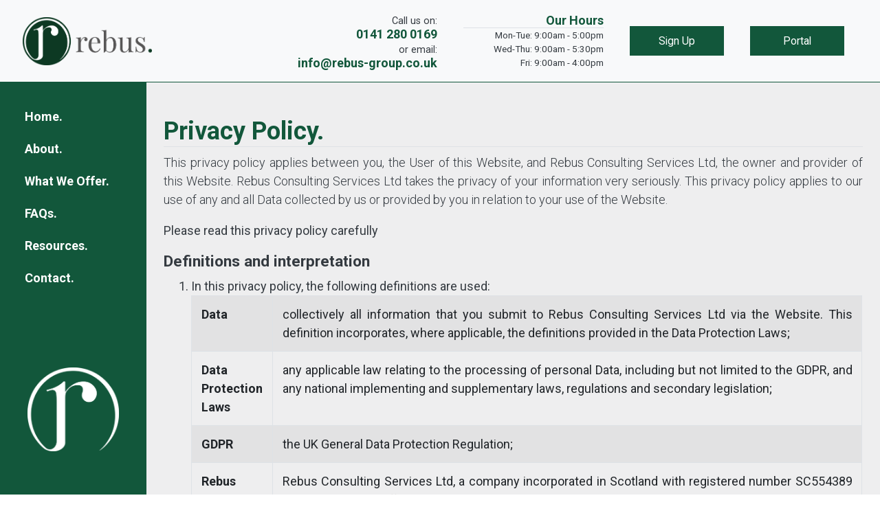

--- FILE ---
content_type: text/html; charset=utf-8
request_url: https://rebus-group.co.uk/resources/privacy_policy
body_size: 8702
content:
<!DOCTYPE html>


<html lang="en" dir="ltr">
  <head>
    <meta charset="utf-8">
    
      <title>Rebus Group | Privacy Policy</title>
    
    <!-- JQuery -->
    <script src="https://code.jquery.com/jquery-3.5.1.min.js" integrity="sha256-9/aliU8dGd2tb6OSsuzixeV4y/faTqgFtohetphbbj0=" crossorigin="anonymous"></script>
    <!-- Icon Files -->
    <script src="https://kit.fontawesome.com/1005194a7a.js"></script>
    <!-- Import Bootstrap -->
    <link rel="stylesheet" href="https://stackpath.bootstrapcdn.com/bootstrap/4.5.2/css/bootstrap.min.css" integrity="sha384-JcKb8q3iqJ61gNV9KGb8thSsNjpSL0n8PARn9HuZOnIxN0hoP+VmmDGMN5t9UJ0Z" crossorigin="anonymous">
    <!-- Bootstrap Select -->
    <link rel="stylesheet" href="https://cdn.jsdelivr.net/npm/bootstrap-select@1.13.14/dist/css/bootstrap-select.min.css">
    <!-- Favicon -->
    <link href="/static/site/favicon.png?__v__=4f61872c-f6df-11f0-bb88-653259653679" rel="icon" type="image/x-icon" />
    <!-- Google fonts -->
    <link rel="preconnect" href="https://fonts.gstatic.com">
    <link href="https://fonts.googleapis.com/css2?family=Roboto:wght@300;400;700&display=swap" rel="stylesheet">
    <!-- Toastr -->
    <script type="text/javascript" charset="utf8" src="https://cdnjs.cloudflare.com/ajax/libs/toastr.js/latest/js/toastr.min.js"></script>
    <link rel="stylesheet" type="text/css" href="https://cdnjs.cloudflare.com/ajax/libs/toastr.js/latest/css/toastr.min.css" media="all">
    <!-- Slider -->
    <link rel="stylesheet" type="text/css" href="//cdn.jsdelivr.net/npm/slick-carousel@1.8.1/slick/slick.css"/>
    <!-- LOCAL CSS FILES -->
    <link rel="stylesheet" type="text/css" href="/static/site/css/main.css?__v__=4f61872d-f6df-11f0-bb88-653259653679">
    <!--Let browser know website is optimized for mobile-->
    <meta name="viewport" content="width=device-width, initial-scale=1, maximum-scale=1, user-scalable=no"/>
    <meta name="Description" content="">
    <!-- Crisp Live Chat -->
    <script type="text/javascript">window.$crisp=[];window.CRISP_WEBSITE_ID="6337b8c1-73cd-41a8-864f-20e1b0686bec";(function(){d=document;s=d.createElement("script");s.src="https://client.crisp.chat/l.js";s.async=1;d.getElementsByTagName("head")[0].appendChild(s);})();</script>
    <!-- Google Analytics -->

  </head>
  <body>
    <div id="myNav" class="overlay">
      <a href="javascript:void(0)" class="closebtn" onclick="closeNav()">&times;</a>
      <div class="overlay-content align-items-center">
            <a class="nav-link" href="/#home" onclick="closeNav()">Home.</a>
            <a class="nav-link" href="/#about" onclick="closeNav()">About Us.</a>
            <a class="nav-link" href="/#wwo" onclick="closeNav()">What We Offer.</a>
            <a class="nav-link" href="/#faq" onclick="closeNav()">FAQs.</a>
            <a id="resource-links-head" class="nav-link align-items-center" data-toggle="collapse" data-target="#resource-links"
              aria-expanded="false" aria-controls="resource-links">
              Resources.
            </a>
            <div id="resource-links" class="collapse align-items-center" aria-labelledby="resource-links-head">
              <a class="nav-link resource-link" href="/resources/modern_slavery_policy">
                <p class='mb-0 ml-3'>Modern Slavery Policy.</p>
              </a>
              <a class="nav-link resource-link" href="/resources/privacy_policy">
                <p class='mb-0 ml-3'>Privacy Policy.</p>
              </a>
            R</div>
            <a class="nav-link" href="/#contact" onclick="closeNav()">Contact.</a>
            <a id='sign-up_btn' class='nav-link act_but_black btn-lg' title="Sign Up" href='' data-toggle="modal" data-target="#signUpModal" onclick="closeNav()">Sign Up</a>
            <a class="nav-link act_but_black btn-lg" href="https://rebusconsulting.recruitpayroll.com/" target="_blank" onclick="closeNav()">Portal</a>

      </div>
    </div>
    <div class="page_container">
      <header>
        <nav id="mainNav" class="navbar fixed-top navbar-expand-lg navbar-light bg-light">
          <div class="container-fluid">
            <a class="navbar-brand" href="/#home" aria-label="Logo" name="Logo"><img id="site_logo" src="/static/site/logo.png?__v__=4f61872e-f6df-11f0-bb88-653259653679" alt=""></a>
            <button class="btn btn-outline-secondary navbar-toggler" onclick="openNav()" aria-label="Toggle navigation">
              <i class="fas fa-bars"></i>
            </button>
            <div class="collapse navbar-collapse" id="navbarNav">
              <ul class="navbar-nav ml-auto align-items-center">
                <li class="nav-item nav-contact mr-3 h-100 align-self-end">
                  <h6 class='mb-0 text-right black'><span class='small'>Call us on:</span><br><a class='action_link' href="tel:0141 280 0169">0141 280 0169</a><br>
                    <span class='small'>or email:</span><br>
                  <a class='action_link text-right black' href="mailto:info@rebus-group.co.uk">info@rebus-group.co.uk</a></h6>
                </li>
                <li class="nav-item mx-3 h-100 w-25 green">
                  <h6 class='mb-0 border-bottom green text-right'>Our Hours</h6>
                  Mon-Tue: 9:00am - 5:00pm<br>
                  Wed-Thu: 9:00am - 5:30pm<br>
                  Fri: 9:00am - 4:00pm
                </li>
                <li class="nav-item link mx-3 h-100">
                  <a id='sign-up_btn' class='nav-link act_but btn-sm' title="Sign Up" href='' data-toggle="modal" data-target="#signUpModal">Sign Up</a></li>
                <li class="nav-item link mx-3 h-100">
                  <a class="nav-link act_but btn-sm" href="https://rebusconsulting.recruitpayroll.com/" target="_blank">Portal</a>
                </li>
              </ul>
            </div>
          </div>
        </nav>
      </header>
      <main>
        
        <section id='main_content'>
          <div class="container-fluid h-100">
            <div class="row h-100">
              <nav id='side_nav' class="col-md-2 d-none d-md-block navbar-dark navbar sidebar position-sticky">
                <div class="row h-100">
                  <div id="navbarSideNav" class='col-12 align-self-start'>
                    <ul class="nav nav-tabs flex-column" id="navTab">
                      <li class="nav-item">
                        <a class="nav-link" id="home-tab" href="/#home"><h5>Home.</h5></a>
                      </li>
                      <li class="nav-item">
                        <a class="nav-link" id="about-tab" href="/#about"><h5>About.</h5></a>
                      </li>
                      <li class="nav-item">
                        <a class="nav-link" id="wwo-tab" href="/#wwo"><h5>What We Offer.</h5></a>
                      </li>
                      <li class="nav-item">
                        <a class="nav-link" id="faq-tab" href="/#faq"><h5>FAQs.</h5></a>
                      </li>
                      <li class="nav-item" id='sidebar_accordion'>
                        <a id="resource-links-head" class="nav-link mb-0" data-toggle="collapse" data-target="#resource-links"
                          aria-expanded="false" aria-controls="resource-links">
                          <h5>Resources.</h5>
                        </a>
                        <div id="resource-links" class="collapse  mb-3" aria-labelledby="resource-links-head"
                          data-parent="#sidebar_accordion">
                          <a class="nav-link resource-link" href="/resources/modern_slavery_policy">
                            <p class='mb-0 ml-3'>Modern Slavery Policy.</p>
                          </a>
                          <a class="nav-link resource-link" href="/resources/privacy_policy">
                            <p class='mb-0 ml-3'>Privacy Policy.</p>
                          </a>
                        </div>
                      
                      </li>
                      <li class="nav-item">
                        <a class="nav-link" id="contact-tab" href="/#contact"><h5>Contact.</h5></a>
                      </li>
                    </ul>
                  </div>
                  <div class="col-12 align-self-end mb-5 d-flex justify-content-center">
                    <img src="/static/site/rebus_circle.png?__v__=4f61872f-f6df-11f0-bb88-653259653679" class='circle_img' alt="Rebus-Circle">
                  </div>
                </div>
              </nav>
              <div class="col-md-10 l_grey_back no-gutter p-0">
                <div id='content_block' class="container-fluid">
                  <div id="page_Content">
                    
<div>
  <div class='section_anchor'>
    <div class="text-content">
      <h2 class='border-bottom green'>Privacy Policy.</h2>
      <p>This privacy policy applies between you, the User of this Website, and Rebus Consulting Services Ltd, the owner and
          provider of this Website. Rebus Consulting Services Ltd takes the privacy of your information very seriously. This privacy
          policy applies to our use of any and all Data collected by us or provided by you in relation to your use of the Website.</p>
      <p><b>Please read this privacy policy carefully</b></p>
      <h5>Definitions and interpretation</h5>
      <ol>
        <li>
          In this privacy policy, the following definitions are used:
          <table class="table table-striped table-bordered">
            <tr>
              <td><b>Data</b></td>
              <td>collectively all information that you submit to Rebus Consulting Services Ltd via the Website. This definition incorporates, where applicable, the definitions provided in the Data Protection Laws;</td>
            </tr>
            <tr>
              <td><b>Data Protection Laws</b></td>
              <td>any applicable law relating to the processing of personal Data, including but not limited to the GDPR, and any national implementing and supplementary laws, regulations and secondary legislation;</td>
            </tr>
            <tr>
              <td><b>GDPR</b></td>
              <td>the UK General Data Protection Regulation;</td>
            </tr>
            <tr>
              <td><b>Rebus Consulting Services Ltd, we or us</b></td>
              <td>Rebus Consulting Services Ltd, a company incorporated in Scotland with registered number SC554389 whose registered office is at International House, Stanley Boulevard, Blantyre, G72 0BN;</td>
            </tr>
            <tr>
              <td><b>User or you</b></td>
              <td>any third party that accesses the Website and is not either (i) employed by Rebus Consulting Services Ltd and acting in the course of their employment or (ii) engaged as a consultant or otherwise providing services to Rebus Consulting Services Ltd and accessing the Website in connection with the provision of such services; and</td>
            </tr>
            <tr>
              <td><b>Website</b></td>
              <td>the website that you are currently using, https://www.rebus-group.co.uk, and any sub-domains of this site unless expressly excluded by their own terms and conditions.</td>
            </tr>
          </table>
        </li>
        <li>
          In this privacy policy, unless the context requires a different interpretation:
          <ol type="a">
            <li>the singular includes the plural and vice versa;</li>
            <li>references to sub-clauses, clauses, schedules or appendices are to sub-clauses, clauses, schedules or appendices of this privacy policy;</li>
            <li>a reference to a person includes firms, companies, government entities, trusts and partnerships;</li>
            <li>"including" is understood to mean "including without limitation";</li>
            <li>reference to any statutory provision includes any modification or amendment of it;</li>
            <li>the headings and sub-headings do not form part of this privacy policy.</li>
          </ol>
        </li>
      </ol>
      <h5>Scope of this privacy policy</h5>
      <ol start="3">
        <li>
          This privacy policy applies only to the actions of Rebus Consulting Services Ltd and Users with respect to this
Website. It does not extend to any websites that can be accessed from this Website including, but not limited to, any
links we may provide to social media websites.
        </li>
        <li>
          For purposes of the applicable Data Protection Laws, Rebus Consulting Services Ltd is the "data controller". This
means that Rebus Consulting Services Ltd determines the purposes for which, and the manner in which, your Data is
processed.
        </li>
      </ol>
      <h5>Data collected</h5>
      <ol start="5">
        <li>We may collect the following Data, which includes personal Data, from you:
          <ol type="a">
            <li>name;</li>
            <li>date of birth;</li>
            <li>gender;</li>
            <li>job title;</li>
            <li>profession;</li>
            <li>contact Information such as email addresses and telephone numbers;</li>
            <li>demographic information such as postcode, preferences and interests;</li>
            <li>financial information such as credit / debit card numbers;</li>
            <li>IP address (automatically collected);</li>
            <li>web browser type and version (automatically collected);</li>
            <li>operating system (automatically collected);</li>
            <li>a list of URLs starting with a referring site, your activity on this Website, and the site you exit to (automatically collected);</li>
          </ol>
          in each case, in accordance with this privacy policy.
        </li>
      </ol>
      <h5>How we collect Data</h5>
      <ol start="6">
        <li>
          We collect Data in the following ways:
          <ol type="a">
            <li>data is given to us by you; and</li>
            <li>data is collected automatically.</li>
          </ol>
        </li>
      </ol>
      <h5>Data that is given to us by you</h5>
      <ol start="7">
        <li>
          Rebus Consulting Services Ltd will collect your Data in a number of ways, for example
          <ol type="a">
            <li>when you contact us through the Website, by telephone, post, e-mail or through any other means;</li>
            <li>when you register with us and set up an account to receive our products/services;</li>
            <li>when you use our services;</li>
          </ol>
          in each case, in accordance with this privacy policy.
        </li>
      </ol>
      <h5>Data that is collected automatically</h5>
      <ol start="8">
        <li>
          To the extent that you access the Website, we will collect your Data automatically, for example:
          <ol type="a">
            <li>we automatically collect some information about your visit to the Website. This information helps us to make
improvements to Website content and navigation, and includes your IP address, the date, times and frequency with
which you access the Website and the way you use and interact with its content.</li>
          </ol>
        </li>
      </ol>
      <h5>Our use of Data</h5>
      <ol start="9">
        <li>
          Any or all of the above Data may be required by us from time to time in order to provide you with the best possible
service and experience when using our Website. Specifically, Data may be used by us for the following reasons:
          <ol type="a">
            <li>internal record keeping;</li>
            <li>improvement of our products / services;</li>
            <li>transmission by email of marketing materials that may be of interest to you;</li>
          </ol>
          in each case, in accordance with this privacy policy.
        </li>
        <li>
We may use your Data for the above purposes if we deem it necessary to do so for our legitimate interests. If you are
not satisfied with this, you have the right to object in certain circumstances (see the section headed "Your rights"
below).
        </li>
        <li>
          For the delivery of direct marketing to you via e-mail, we'll need your consent, whether via an opt-in or soft-opt-in:
          <ol type="a">
            <li>soft opt-in consent is a specific type of consent which applies when you have previously engaged with us (for
example, you contact us to ask us for more details about a particular product/service, and we are marketing similar
products/services). Under "soft opt-in" consent, we will take your consent as given unless you opt-out.</li>
            <li>for other types of e-marketing, we are required to obtain your explicit consent; that is, you need to take positive
and affirmative action when consenting by, for example, checking a tick box that we'll provide.</li>
            <li>if you are not satisfied with our approach to marketing, you have the right to withdraw consent at any time. To
find out how to withdraw your consent, see the section headed "Your rights" below.</li>
          </ol>
        </li>
        <li>
When you register with us and set up an account to receive our services, the legal basis for this processing is the
performance of a contract between you and us and/or taking steps, at your request, to enter into such a contract.
        </li>
      </ol>
      <h5>Who we share Data with</h5>
      <ol start="13">
        <li>
          We may share your Data with the following groups of people for the following reasons:
          <ol type="a">
            <li>our employees, agents and/or professional advisors - to obtain advice from professional advisers;</li>
            <li>third party service providers including Bibby Factors Scotland Limited and its associated Companies. Who provide services to us which require the processing of personal data - to help
third party service providers in receipt of any shared data to perform functions on our behalf to help ensure the
website runs smoothly;</li>
            <li>relevant authorities - to facilitate the detection of crime or the collection of taxes or duties;</li>
          </ol>
          in each case, in accordance with this privacy policy.
        </li>
      </ol>
      <h5>Keeping Data secure</h5>
      <ol start="14">
        <li>
          We will use technical and organisational measures to safeguard your Data, for example:
          <ol type="a">
            <li>access to your account is controlled by a password and a user name that is unique to you.</li>
            <li>we store your Data on secure servers.</li>
            <li>payment details are encrypted using SSL technology (typically you will see a lock icon or green address bar (or
both) in your browser when we use this technology.</li>
          </ol>
        </li>
        <li>
          Technical and organisational measures include measures to deal with any suspected data breach. If you suspect any
  misuse or loss or unauthorised access to your Data, please let us know immediately by contacting us via this e-mail
  address: <a class='contact_link' href="mailto:marc@rebus-group.co.uk">marc@rebus-group.co.uk<a>.
        </li>
        <li>
          If you want detailed information from Get Safe Online on how to protect your information and your computers and
  devices against fraud, identity theft, viruses and many other online problems, please visit www.getsafeonline.org. Get
  Safe Online is supported by HM Government and leading businesses.
        </li>
      </ol>
      <h5>Data retention</h5>
      <ol start="17">
        <li>
          Unless a longer retention period is required or permitted by law, we will only hold your Data on our systems for the
period necessary to fulfil the purposes outlined in this privacy policy or until you request that the Data be deleted.
        </li>
        <li>
          Even if we delete your Data, it may persist on backup or archival media for legal, tax or regulatory purposes.
        </li>
      </ol>
      <h5>Your rights</h5>
      <ol start="19">
        <li>
          You have the following rights in relation to your Data:
          <ol type="a">
            <li>Right to access - the right to request (i) copies of the information we hold about you at any time, or (ii) that we
modify, update or delete such information. If we provide you with access to the information we hold about you,
we will not charge you for this, unless your request is "manifestly unfounded or excessive." Where we are legally
permitted to do so, we may refuse your request. If we refuse your request, we will tell you the reasons why.</li>
            <li>Right to correct - the right to have your Data rectified if it is inaccurate or incomplete.</li>
            <li>Right to erase - the right to request that we delete or remove your Data from our systems.</li>
            <li>Right to restrict our use of your Data - the right to "block" us from using your Data or limit the way in which
we can use it.</li>
            <li>Right to data portability - the right to request that we move, copy or transfer your Data.</li>
            <li>Right to object - the right to object to our use of your Data including where we use it for our legitimate interests.</li>
          </ol>
        </li>
        <li>
          To make enquiries, exercise any of your rights set out above, or withdraw your consent to the processing of your Data
(where consent is our legal basis for processing your Data), please contact us via this e-mail address: <a class='contact_link' href="mailto:marc@rebus-group.co.uk">marc@rebus-group.co.uk<a>.
        </li>
        <li>
If you are not satisfied with the way a complaint you make in relation to your Data is handled by us, you may be able
to refer your complaint to the relevant data protection authority. For the UK, this is the Information Commissioner's
Office (ICO). The ICO's contact details can be found on their website at <a class='contact_link' href="https://ico.org.uk/">https://ico.org.uk/<a>.
        </li>
        <li>
          It is important that the Data we hold about you is accurate and current. Please keep us informed if your Data changes
during the period for which we hold it.
        </li>
      </ol>
      <h5>Links to other websites</h5>
      <ol start="23">
        <li>
          This Website may, from time to time, provide links to other websites. We have no control over such websites and are
not responsible for the content of these websites. This privacy policy does not extend to your use of such websites. You
are advised to read the privacy policy or statement of other websites prior to using them.
        </li>
      </ol>
      <h5>Changes of business ownership and control</h5>
      <ol start="24">
        <li>
          Rebus Consulting Services Ltd may, from time to time, expand or reduce our business and this may involve the sale
and/or the transfer of control of all or part of Rebus Consulting Services Ltd. Data provided by Users will, where it is
relevant to any part of our business so transferred, be transferred along with that part and the new owner or newly
controlling party will, under the terms of this privacy policy, be permitted to use the Data for the purposes for which it
was originally supplied to us.
        </li>
        <li>We may also disclose Data to a prospective purchaser of our business or any part of it.</li>
        <li>In the above instances, we will take steps with the aim of ensuring your privacy is protected.</li>
      </ol>
      <h5>General</h5>
      <ol start="24">
        <li>
          You may not transfer any of your rights under this privacy policy to any other person. We may transfer our rights
under this privacy policy where we reasonably believe your rights will not be affected.
        </li>
        <li>If any court or competent authority finds that any provision of this privacy policy (or part of any provision) is invalid,
illegal or unenforceable, that provision or part-provision will, to the extent required, be deemed to be deleted, and the
validity and enforceability of the other provisions of this privacy policy will not be affected.</li>
        <li>Unless otherwise agreed, no delay, act or omission by a party in exercising any right or remedy will be deemed a
waiver of that, or any other, right or remedy.</li>
        <li>This Agreement will be governed by and interpreted according to the law of Scotland. All disputes arising under the
Agreement will be subject to the exclusive jurisdiction of the Scottish.</li>
      </ol>
      <h5>Changes to this privacy policy</h5>
      <ol start="31">
        <li>
          Rebus Consulting Services Ltd reserves the right to change this privacy policy as we may deem necessary from time to
time or as may be required by law. Any changes will be immediately posted on the Website and you are deemed to
have accepted the terms of the privacy policy on your first use of the Website following the alterations.
<br>You may contact Rebus Consulting Services Ltd by email at marc@rebus-group.co.uk.
        </li>
      </ol>
      <p>This privacy policy was created on 28 February 2022.</p>
    </div>
  </div>
</div>


                  </div>
                  <div class="footer bg-dark py-3 d-flex align-items-center justify-content-center">
                    <p class="text-center px-0 mb-0 white">Copyright &#169; 2021 Rebus. All rights reserved. <a class='white' href="/resources/privacy_policy">Privacy Policy<a>. Site by SixOneNine Software Ltd.</p>
                  </div>
                </div>
              </div>
            </div>
          </div>
        </section>
      </main>

    </div>
    <div class="modal fade " id="signUpModal" tabindex="-1" role="dialog" aria-labelledby="signUpTitle" aria-hidden="true">
      <div class="modal-dialog modal-dialog-centered" role="document">
        <div class="modal-content rounded-0">
          <form id='signupform' action="/sign_up_submit" method="POST" accept-charset="utf-8"  enctype="multipart/form-data">
            <div class="modal-header green_back rounded-0">
              <h6 class="modal-title white" id="signUpTitle">Sign up to Rebus.</h6>
              <button type="button" class="close white" data-dismiss="modal" aria-label="Close">
                <span aria-hidden="true">&times;</span>
              </button>
            </div>
            <div class="modal-body">
              <p>Looking to sign up to Rebus? Please fill out the details below and a member of the team will be in contact to get you set up.</p>
              <input type="hidden" name="csrfmiddlewaretoken" value="9LrGtI9uPnHFEzcwuiI5dnDwkIu3x029z6Haq6N5tgSh3gMnLbhGO3DjEUvj0ouC">
              <div class="row">
                <input type="hidden" name="sign_up_g-recaptcha-response" id='signup_recaptcha'>
                <div class="col-12">
                  <div class="form-group">
                    <label class="sr-only" for="contact_name">Name</label>
                    <input type="text" class="form-control" id="signup_name" name="signup_name" placeholder="Full Name" required>
                  </div>
                </div>
                <div class="col-12">
                  <div class="form-group">
                    <label class="sr-only" for="contact_email">Email</label>
                    <input type="text" class="form-control" id="signup_email" name="signup_email"placeholder="Email" required>
                  </div>
                </div>
                <div class="col-12">
                  <div class="form-group">
                    <label class="sr-only" for="contact_phone">Phone</label>
                    <input type="text" class="form-control" id="signup_phone" name="signup_phone"placeholder="Phone">
                  </div>
                </div>
              </div>
            </div>
            <div class="modal-footer">
              <button type="submit" label='Submit' class='btn btn-block btn white green_back'>Submit</button>
            </div>
          </form>
        </div>
      </div>
    </div>


    <!-- JQuery -->
    <script src="https://code.jquery.com/jquery-3.5.1.min.js" integrity="sha256-9/aliU8dGd2tb6OSsuzixeV4y/faTqgFtohetphbbj0=" crossorigin="anonymous"></script>
    <script type="text/javascript" src="https://cdn.jsdelivr.net/npm/bs-custom-file-input/dist/bs-custom-file-input.js"></script>
    <!-- Boostrap JS -->
    <script src="https://cdn.jsdelivr.net/npm/popper.js@1.16.1/dist/umd/popper.min.js" integrity="sha384-9/reFTGAW83EW2RDu2S0VKaIzap3H66lZH81PoYlFhbGU+6BZp6G7niu735Sk7lN" crossorigin="anonymous"></script>
    <script src="https://stackpath.bootstrapcdn.com/bootstrap/4.5.2/js/bootstrap.min.js" integrity="sha384-B4gt1jrGC7Jh4AgTPSdUtOBvfO8shuf57BaghqFfPlYxofvL8/KUEfYiJOMMV+rV" crossorigin="anonymous"></script>
    <script src="https://cdn.jsdelivr.net/npm/bootstrap-select@1.13.14/dist/js/bootstrap-select.min.js"></script>
    <!-- Google reCaptcha -->
    <script src="https://www.google.com/recaptcha/api.js?render=6LcbEqwaAAAAAMBU5MMzjPzqPrO6sGYBO4m3MLC8"></script>
    <!-- Slider -->
    <script type="text/javascript" src="//cdn.jsdelivr.net/npm/slick-carousel@1.8.1/slick/slick.min.js"></script>
    <!-- LOCAL JS -->
    <script type = "text/javascript" src = "/static/site/js/app.js?__v__=4f618730-f6df-11f0-bb88-653259653679"></script>
    <script type = "text/javascript" src = "/static/site/js/ajax.js?__v__=4f618731-f6df-11f0-bb88-653259653679"></script>
    <script type = "text/javascript" src = "/static/site/js/add_remove.js?__v__=4f618732-f6df-11f0-bb88-653259653679"></script>
  </body>
</html>


--- FILE ---
content_type: text/html; charset=utf-8
request_url: https://www.google.com/recaptcha/api2/anchor?ar=1&k=6LcbEqwaAAAAAMBU5MMzjPzqPrO6sGYBO4m3MLC8&co=aHR0cHM6Ly9yZWJ1cy1ncm91cC5jby51azo0NDM.&hl=en&v=PoyoqOPhxBO7pBk68S4YbpHZ&size=invisible&anchor-ms=20000&execute-ms=30000&cb=cpz7qxquyjl3
body_size: 48802
content:
<!DOCTYPE HTML><html dir="ltr" lang="en"><head><meta http-equiv="Content-Type" content="text/html; charset=UTF-8">
<meta http-equiv="X-UA-Compatible" content="IE=edge">
<title>reCAPTCHA</title>
<style type="text/css">
/* cyrillic-ext */
@font-face {
  font-family: 'Roboto';
  font-style: normal;
  font-weight: 400;
  font-stretch: 100%;
  src: url(//fonts.gstatic.com/s/roboto/v48/KFO7CnqEu92Fr1ME7kSn66aGLdTylUAMa3GUBHMdazTgWw.woff2) format('woff2');
  unicode-range: U+0460-052F, U+1C80-1C8A, U+20B4, U+2DE0-2DFF, U+A640-A69F, U+FE2E-FE2F;
}
/* cyrillic */
@font-face {
  font-family: 'Roboto';
  font-style: normal;
  font-weight: 400;
  font-stretch: 100%;
  src: url(//fonts.gstatic.com/s/roboto/v48/KFO7CnqEu92Fr1ME7kSn66aGLdTylUAMa3iUBHMdazTgWw.woff2) format('woff2');
  unicode-range: U+0301, U+0400-045F, U+0490-0491, U+04B0-04B1, U+2116;
}
/* greek-ext */
@font-face {
  font-family: 'Roboto';
  font-style: normal;
  font-weight: 400;
  font-stretch: 100%;
  src: url(//fonts.gstatic.com/s/roboto/v48/KFO7CnqEu92Fr1ME7kSn66aGLdTylUAMa3CUBHMdazTgWw.woff2) format('woff2');
  unicode-range: U+1F00-1FFF;
}
/* greek */
@font-face {
  font-family: 'Roboto';
  font-style: normal;
  font-weight: 400;
  font-stretch: 100%;
  src: url(//fonts.gstatic.com/s/roboto/v48/KFO7CnqEu92Fr1ME7kSn66aGLdTylUAMa3-UBHMdazTgWw.woff2) format('woff2');
  unicode-range: U+0370-0377, U+037A-037F, U+0384-038A, U+038C, U+038E-03A1, U+03A3-03FF;
}
/* math */
@font-face {
  font-family: 'Roboto';
  font-style: normal;
  font-weight: 400;
  font-stretch: 100%;
  src: url(//fonts.gstatic.com/s/roboto/v48/KFO7CnqEu92Fr1ME7kSn66aGLdTylUAMawCUBHMdazTgWw.woff2) format('woff2');
  unicode-range: U+0302-0303, U+0305, U+0307-0308, U+0310, U+0312, U+0315, U+031A, U+0326-0327, U+032C, U+032F-0330, U+0332-0333, U+0338, U+033A, U+0346, U+034D, U+0391-03A1, U+03A3-03A9, U+03B1-03C9, U+03D1, U+03D5-03D6, U+03F0-03F1, U+03F4-03F5, U+2016-2017, U+2034-2038, U+203C, U+2040, U+2043, U+2047, U+2050, U+2057, U+205F, U+2070-2071, U+2074-208E, U+2090-209C, U+20D0-20DC, U+20E1, U+20E5-20EF, U+2100-2112, U+2114-2115, U+2117-2121, U+2123-214F, U+2190, U+2192, U+2194-21AE, U+21B0-21E5, U+21F1-21F2, U+21F4-2211, U+2213-2214, U+2216-22FF, U+2308-230B, U+2310, U+2319, U+231C-2321, U+2336-237A, U+237C, U+2395, U+239B-23B7, U+23D0, U+23DC-23E1, U+2474-2475, U+25AF, U+25B3, U+25B7, U+25BD, U+25C1, U+25CA, U+25CC, U+25FB, U+266D-266F, U+27C0-27FF, U+2900-2AFF, U+2B0E-2B11, U+2B30-2B4C, U+2BFE, U+3030, U+FF5B, U+FF5D, U+1D400-1D7FF, U+1EE00-1EEFF;
}
/* symbols */
@font-face {
  font-family: 'Roboto';
  font-style: normal;
  font-weight: 400;
  font-stretch: 100%;
  src: url(//fonts.gstatic.com/s/roboto/v48/KFO7CnqEu92Fr1ME7kSn66aGLdTylUAMaxKUBHMdazTgWw.woff2) format('woff2');
  unicode-range: U+0001-000C, U+000E-001F, U+007F-009F, U+20DD-20E0, U+20E2-20E4, U+2150-218F, U+2190, U+2192, U+2194-2199, U+21AF, U+21E6-21F0, U+21F3, U+2218-2219, U+2299, U+22C4-22C6, U+2300-243F, U+2440-244A, U+2460-24FF, U+25A0-27BF, U+2800-28FF, U+2921-2922, U+2981, U+29BF, U+29EB, U+2B00-2BFF, U+4DC0-4DFF, U+FFF9-FFFB, U+10140-1018E, U+10190-1019C, U+101A0, U+101D0-101FD, U+102E0-102FB, U+10E60-10E7E, U+1D2C0-1D2D3, U+1D2E0-1D37F, U+1F000-1F0FF, U+1F100-1F1AD, U+1F1E6-1F1FF, U+1F30D-1F30F, U+1F315, U+1F31C, U+1F31E, U+1F320-1F32C, U+1F336, U+1F378, U+1F37D, U+1F382, U+1F393-1F39F, U+1F3A7-1F3A8, U+1F3AC-1F3AF, U+1F3C2, U+1F3C4-1F3C6, U+1F3CA-1F3CE, U+1F3D4-1F3E0, U+1F3ED, U+1F3F1-1F3F3, U+1F3F5-1F3F7, U+1F408, U+1F415, U+1F41F, U+1F426, U+1F43F, U+1F441-1F442, U+1F444, U+1F446-1F449, U+1F44C-1F44E, U+1F453, U+1F46A, U+1F47D, U+1F4A3, U+1F4B0, U+1F4B3, U+1F4B9, U+1F4BB, U+1F4BF, U+1F4C8-1F4CB, U+1F4D6, U+1F4DA, U+1F4DF, U+1F4E3-1F4E6, U+1F4EA-1F4ED, U+1F4F7, U+1F4F9-1F4FB, U+1F4FD-1F4FE, U+1F503, U+1F507-1F50B, U+1F50D, U+1F512-1F513, U+1F53E-1F54A, U+1F54F-1F5FA, U+1F610, U+1F650-1F67F, U+1F687, U+1F68D, U+1F691, U+1F694, U+1F698, U+1F6AD, U+1F6B2, U+1F6B9-1F6BA, U+1F6BC, U+1F6C6-1F6CF, U+1F6D3-1F6D7, U+1F6E0-1F6EA, U+1F6F0-1F6F3, U+1F6F7-1F6FC, U+1F700-1F7FF, U+1F800-1F80B, U+1F810-1F847, U+1F850-1F859, U+1F860-1F887, U+1F890-1F8AD, U+1F8B0-1F8BB, U+1F8C0-1F8C1, U+1F900-1F90B, U+1F93B, U+1F946, U+1F984, U+1F996, U+1F9E9, U+1FA00-1FA6F, U+1FA70-1FA7C, U+1FA80-1FA89, U+1FA8F-1FAC6, U+1FACE-1FADC, U+1FADF-1FAE9, U+1FAF0-1FAF8, U+1FB00-1FBFF;
}
/* vietnamese */
@font-face {
  font-family: 'Roboto';
  font-style: normal;
  font-weight: 400;
  font-stretch: 100%;
  src: url(//fonts.gstatic.com/s/roboto/v48/KFO7CnqEu92Fr1ME7kSn66aGLdTylUAMa3OUBHMdazTgWw.woff2) format('woff2');
  unicode-range: U+0102-0103, U+0110-0111, U+0128-0129, U+0168-0169, U+01A0-01A1, U+01AF-01B0, U+0300-0301, U+0303-0304, U+0308-0309, U+0323, U+0329, U+1EA0-1EF9, U+20AB;
}
/* latin-ext */
@font-face {
  font-family: 'Roboto';
  font-style: normal;
  font-weight: 400;
  font-stretch: 100%;
  src: url(//fonts.gstatic.com/s/roboto/v48/KFO7CnqEu92Fr1ME7kSn66aGLdTylUAMa3KUBHMdazTgWw.woff2) format('woff2');
  unicode-range: U+0100-02BA, U+02BD-02C5, U+02C7-02CC, U+02CE-02D7, U+02DD-02FF, U+0304, U+0308, U+0329, U+1D00-1DBF, U+1E00-1E9F, U+1EF2-1EFF, U+2020, U+20A0-20AB, U+20AD-20C0, U+2113, U+2C60-2C7F, U+A720-A7FF;
}
/* latin */
@font-face {
  font-family: 'Roboto';
  font-style: normal;
  font-weight: 400;
  font-stretch: 100%;
  src: url(//fonts.gstatic.com/s/roboto/v48/KFO7CnqEu92Fr1ME7kSn66aGLdTylUAMa3yUBHMdazQ.woff2) format('woff2');
  unicode-range: U+0000-00FF, U+0131, U+0152-0153, U+02BB-02BC, U+02C6, U+02DA, U+02DC, U+0304, U+0308, U+0329, U+2000-206F, U+20AC, U+2122, U+2191, U+2193, U+2212, U+2215, U+FEFF, U+FFFD;
}
/* cyrillic-ext */
@font-face {
  font-family: 'Roboto';
  font-style: normal;
  font-weight: 500;
  font-stretch: 100%;
  src: url(//fonts.gstatic.com/s/roboto/v48/KFO7CnqEu92Fr1ME7kSn66aGLdTylUAMa3GUBHMdazTgWw.woff2) format('woff2');
  unicode-range: U+0460-052F, U+1C80-1C8A, U+20B4, U+2DE0-2DFF, U+A640-A69F, U+FE2E-FE2F;
}
/* cyrillic */
@font-face {
  font-family: 'Roboto';
  font-style: normal;
  font-weight: 500;
  font-stretch: 100%;
  src: url(//fonts.gstatic.com/s/roboto/v48/KFO7CnqEu92Fr1ME7kSn66aGLdTylUAMa3iUBHMdazTgWw.woff2) format('woff2');
  unicode-range: U+0301, U+0400-045F, U+0490-0491, U+04B0-04B1, U+2116;
}
/* greek-ext */
@font-face {
  font-family: 'Roboto';
  font-style: normal;
  font-weight: 500;
  font-stretch: 100%;
  src: url(//fonts.gstatic.com/s/roboto/v48/KFO7CnqEu92Fr1ME7kSn66aGLdTylUAMa3CUBHMdazTgWw.woff2) format('woff2');
  unicode-range: U+1F00-1FFF;
}
/* greek */
@font-face {
  font-family: 'Roboto';
  font-style: normal;
  font-weight: 500;
  font-stretch: 100%;
  src: url(//fonts.gstatic.com/s/roboto/v48/KFO7CnqEu92Fr1ME7kSn66aGLdTylUAMa3-UBHMdazTgWw.woff2) format('woff2');
  unicode-range: U+0370-0377, U+037A-037F, U+0384-038A, U+038C, U+038E-03A1, U+03A3-03FF;
}
/* math */
@font-face {
  font-family: 'Roboto';
  font-style: normal;
  font-weight: 500;
  font-stretch: 100%;
  src: url(//fonts.gstatic.com/s/roboto/v48/KFO7CnqEu92Fr1ME7kSn66aGLdTylUAMawCUBHMdazTgWw.woff2) format('woff2');
  unicode-range: U+0302-0303, U+0305, U+0307-0308, U+0310, U+0312, U+0315, U+031A, U+0326-0327, U+032C, U+032F-0330, U+0332-0333, U+0338, U+033A, U+0346, U+034D, U+0391-03A1, U+03A3-03A9, U+03B1-03C9, U+03D1, U+03D5-03D6, U+03F0-03F1, U+03F4-03F5, U+2016-2017, U+2034-2038, U+203C, U+2040, U+2043, U+2047, U+2050, U+2057, U+205F, U+2070-2071, U+2074-208E, U+2090-209C, U+20D0-20DC, U+20E1, U+20E5-20EF, U+2100-2112, U+2114-2115, U+2117-2121, U+2123-214F, U+2190, U+2192, U+2194-21AE, U+21B0-21E5, U+21F1-21F2, U+21F4-2211, U+2213-2214, U+2216-22FF, U+2308-230B, U+2310, U+2319, U+231C-2321, U+2336-237A, U+237C, U+2395, U+239B-23B7, U+23D0, U+23DC-23E1, U+2474-2475, U+25AF, U+25B3, U+25B7, U+25BD, U+25C1, U+25CA, U+25CC, U+25FB, U+266D-266F, U+27C0-27FF, U+2900-2AFF, U+2B0E-2B11, U+2B30-2B4C, U+2BFE, U+3030, U+FF5B, U+FF5D, U+1D400-1D7FF, U+1EE00-1EEFF;
}
/* symbols */
@font-face {
  font-family: 'Roboto';
  font-style: normal;
  font-weight: 500;
  font-stretch: 100%;
  src: url(//fonts.gstatic.com/s/roboto/v48/KFO7CnqEu92Fr1ME7kSn66aGLdTylUAMaxKUBHMdazTgWw.woff2) format('woff2');
  unicode-range: U+0001-000C, U+000E-001F, U+007F-009F, U+20DD-20E0, U+20E2-20E4, U+2150-218F, U+2190, U+2192, U+2194-2199, U+21AF, U+21E6-21F0, U+21F3, U+2218-2219, U+2299, U+22C4-22C6, U+2300-243F, U+2440-244A, U+2460-24FF, U+25A0-27BF, U+2800-28FF, U+2921-2922, U+2981, U+29BF, U+29EB, U+2B00-2BFF, U+4DC0-4DFF, U+FFF9-FFFB, U+10140-1018E, U+10190-1019C, U+101A0, U+101D0-101FD, U+102E0-102FB, U+10E60-10E7E, U+1D2C0-1D2D3, U+1D2E0-1D37F, U+1F000-1F0FF, U+1F100-1F1AD, U+1F1E6-1F1FF, U+1F30D-1F30F, U+1F315, U+1F31C, U+1F31E, U+1F320-1F32C, U+1F336, U+1F378, U+1F37D, U+1F382, U+1F393-1F39F, U+1F3A7-1F3A8, U+1F3AC-1F3AF, U+1F3C2, U+1F3C4-1F3C6, U+1F3CA-1F3CE, U+1F3D4-1F3E0, U+1F3ED, U+1F3F1-1F3F3, U+1F3F5-1F3F7, U+1F408, U+1F415, U+1F41F, U+1F426, U+1F43F, U+1F441-1F442, U+1F444, U+1F446-1F449, U+1F44C-1F44E, U+1F453, U+1F46A, U+1F47D, U+1F4A3, U+1F4B0, U+1F4B3, U+1F4B9, U+1F4BB, U+1F4BF, U+1F4C8-1F4CB, U+1F4D6, U+1F4DA, U+1F4DF, U+1F4E3-1F4E6, U+1F4EA-1F4ED, U+1F4F7, U+1F4F9-1F4FB, U+1F4FD-1F4FE, U+1F503, U+1F507-1F50B, U+1F50D, U+1F512-1F513, U+1F53E-1F54A, U+1F54F-1F5FA, U+1F610, U+1F650-1F67F, U+1F687, U+1F68D, U+1F691, U+1F694, U+1F698, U+1F6AD, U+1F6B2, U+1F6B9-1F6BA, U+1F6BC, U+1F6C6-1F6CF, U+1F6D3-1F6D7, U+1F6E0-1F6EA, U+1F6F0-1F6F3, U+1F6F7-1F6FC, U+1F700-1F7FF, U+1F800-1F80B, U+1F810-1F847, U+1F850-1F859, U+1F860-1F887, U+1F890-1F8AD, U+1F8B0-1F8BB, U+1F8C0-1F8C1, U+1F900-1F90B, U+1F93B, U+1F946, U+1F984, U+1F996, U+1F9E9, U+1FA00-1FA6F, U+1FA70-1FA7C, U+1FA80-1FA89, U+1FA8F-1FAC6, U+1FACE-1FADC, U+1FADF-1FAE9, U+1FAF0-1FAF8, U+1FB00-1FBFF;
}
/* vietnamese */
@font-face {
  font-family: 'Roboto';
  font-style: normal;
  font-weight: 500;
  font-stretch: 100%;
  src: url(//fonts.gstatic.com/s/roboto/v48/KFO7CnqEu92Fr1ME7kSn66aGLdTylUAMa3OUBHMdazTgWw.woff2) format('woff2');
  unicode-range: U+0102-0103, U+0110-0111, U+0128-0129, U+0168-0169, U+01A0-01A1, U+01AF-01B0, U+0300-0301, U+0303-0304, U+0308-0309, U+0323, U+0329, U+1EA0-1EF9, U+20AB;
}
/* latin-ext */
@font-face {
  font-family: 'Roboto';
  font-style: normal;
  font-weight: 500;
  font-stretch: 100%;
  src: url(//fonts.gstatic.com/s/roboto/v48/KFO7CnqEu92Fr1ME7kSn66aGLdTylUAMa3KUBHMdazTgWw.woff2) format('woff2');
  unicode-range: U+0100-02BA, U+02BD-02C5, U+02C7-02CC, U+02CE-02D7, U+02DD-02FF, U+0304, U+0308, U+0329, U+1D00-1DBF, U+1E00-1E9F, U+1EF2-1EFF, U+2020, U+20A0-20AB, U+20AD-20C0, U+2113, U+2C60-2C7F, U+A720-A7FF;
}
/* latin */
@font-face {
  font-family: 'Roboto';
  font-style: normal;
  font-weight: 500;
  font-stretch: 100%;
  src: url(//fonts.gstatic.com/s/roboto/v48/KFO7CnqEu92Fr1ME7kSn66aGLdTylUAMa3yUBHMdazQ.woff2) format('woff2');
  unicode-range: U+0000-00FF, U+0131, U+0152-0153, U+02BB-02BC, U+02C6, U+02DA, U+02DC, U+0304, U+0308, U+0329, U+2000-206F, U+20AC, U+2122, U+2191, U+2193, U+2212, U+2215, U+FEFF, U+FFFD;
}
/* cyrillic-ext */
@font-face {
  font-family: 'Roboto';
  font-style: normal;
  font-weight: 900;
  font-stretch: 100%;
  src: url(//fonts.gstatic.com/s/roboto/v48/KFO7CnqEu92Fr1ME7kSn66aGLdTylUAMa3GUBHMdazTgWw.woff2) format('woff2');
  unicode-range: U+0460-052F, U+1C80-1C8A, U+20B4, U+2DE0-2DFF, U+A640-A69F, U+FE2E-FE2F;
}
/* cyrillic */
@font-face {
  font-family: 'Roboto';
  font-style: normal;
  font-weight: 900;
  font-stretch: 100%;
  src: url(//fonts.gstatic.com/s/roboto/v48/KFO7CnqEu92Fr1ME7kSn66aGLdTylUAMa3iUBHMdazTgWw.woff2) format('woff2');
  unicode-range: U+0301, U+0400-045F, U+0490-0491, U+04B0-04B1, U+2116;
}
/* greek-ext */
@font-face {
  font-family: 'Roboto';
  font-style: normal;
  font-weight: 900;
  font-stretch: 100%;
  src: url(//fonts.gstatic.com/s/roboto/v48/KFO7CnqEu92Fr1ME7kSn66aGLdTylUAMa3CUBHMdazTgWw.woff2) format('woff2');
  unicode-range: U+1F00-1FFF;
}
/* greek */
@font-face {
  font-family: 'Roboto';
  font-style: normal;
  font-weight: 900;
  font-stretch: 100%;
  src: url(//fonts.gstatic.com/s/roboto/v48/KFO7CnqEu92Fr1ME7kSn66aGLdTylUAMa3-UBHMdazTgWw.woff2) format('woff2');
  unicode-range: U+0370-0377, U+037A-037F, U+0384-038A, U+038C, U+038E-03A1, U+03A3-03FF;
}
/* math */
@font-face {
  font-family: 'Roboto';
  font-style: normal;
  font-weight: 900;
  font-stretch: 100%;
  src: url(//fonts.gstatic.com/s/roboto/v48/KFO7CnqEu92Fr1ME7kSn66aGLdTylUAMawCUBHMdazTgWw.woff2) format('woff2');
  unicode-range: U+0302-0303, U+0305, U+0307-0308, U+0310, U+0312, U+0315, U+031A, U+0326-0327, U+032C, U+032F-0330, U+0332-0333, U+0338, U+033A, U+0346, U+034D, U+0391-03A1, U+03A3-03A9, U+03B1-03C9, U+03D1, U+03D5-03D6, U+03F0-03F1, U+03F4-03F5, U+2016-2017, U+2034-2038, U+203C, U+2040, U+2043, U+2047, U+2050, U+2057, U+205F, U+2070-2071, U+2074-208E, U+2090-209C, U+20D0-20DC, U+20E1, U+20E5-20EF, U+2100-2112, U+2114-2115, U+2117-2121, U+2123-214F, U+2190, U+2192, U+2194-21AE, U+21B0-21E5, U+21F1-21F2, U+21F4-2211, U+2213-2214, U+2216-22FF, U+2308-230B, U+2310, U+2319, U+231C-2321, U+2336-237A, U+237C, U+2395, U+239B-23B7, U+23D0, U+23DC-23E1, U+2474-2475, U+25AF, U+25B3, U+25B7, U+25BD, U+25C1, U+25CA, U+25CC, U+25FB, U+266D-266F, U+27C0-27FF, U+2900-2AFF, U+2B0E-2B11, U+2B30-2B4C, U+2BFE, U+3030, U+FF5B, U+FF5D, U+1D400-1D7FF, U+1EE00-1EEFF;
}
/* symbols */
@font-face {
  font-family: 'Roboto';
  font-style: normal;
  font-weight: 900;
  font-stretch: 100%;
  src: url(//fonts.gstatic.com/s/roboto/v48/KFO7CnqEu92Fr1ME7kSn66aGLdTylUAMaxKUBHMdazTgWw.woff2) format('woff2');
  unicode-range: U+0001-000C, U+000E-001F, U+007F-009F, U+20DD-20E0, U+20E2-20E4, U+2150-218F, U+2190, U+2192, U+2194-2199, U+21AF, U+21E6-21F0, U+21F3, U+2218-2219, U+2299, U+22C4-22C6, U+2300-243F, U+2440-244A, U+2460-24FF, U+25A0-27BF, U+2800-28FF, U+2921-2922, U+2981, U+29BF, U+29EB, U+2B00-2BFF, U+4DC0-4DFF, U+FFF9-FFFB, U+10140-1018E, U+10190-1019C, U+101A0, U+101D0-101FD, U+102E0-102FB, U+10E60-10E7E, U+1D2C0-1D2D3, U+1D2E0-1D37F, U+1F000-1F0FF, U+1F100-1F1AD, U+1F1E6-1F1FF, U+1F30D-1F30F, U+1F315, U+1F31C, U+1F31E, U+1F320-1F32C, U+1F336, U+1F378, U+1F37D, U+1F382, U+1F393-1F39F, U+1F3A7-1F3A8, U+1F3AC-1F3AF, U+1F3C2, U+1F3C4-1F3C6, U+1F3CA-1F3CE, U+1F3D4-1F3E0, U+1F3ED, U+1F3F1-1F3F3, U+1F3F5-1F3F7, U+1F408, U+1F415, U+1F41F, U+1F426, U+1F43F, U+1F441-1F442, U+1F444, U+1F446-1F449, U+1F44C-1F44E, U+1F453, U+1F46A, U+1F47D, U+1F4A3, U+1F4B0, U+1F4B3, U+1F4B9, U+1F4BB, U+1F4BF, U+1F4C8-1F4CB, U+1F4D6, U+1F4DA, U+1F4DF, U+1F4E3-1F4E6, U+1F4EA-1F4ED, U+1F4F7, U+1F4F9-1F4FB, U+1F4FD-1F4FE, U+1F503, U+1F507-1F50B, U+1F50D, U+1F512-1F513, U+1F53E-1F54A, U+1F54F-1F5FA, U+1F610, U+1F650-1F67F, U+1F687, U+1F68D, U+1F691, U+1F694, U+1F698, U+1F6AD, U+1F6B2, U+1F6B9-1F6BA, U+1F6BC, U+1F6C6-1F6CF, U+1F6D3-1F6D7, U+1F6E0-1F6EA, U+1F6F0-1F6F3, U+1F6F7-1F6FC, U+1F700-1F7FF, U+1F800-1F80B, U+1F810-1F847, U+1F850-1F859, U+1F860-1F887, U+1F890-1F8AD, U+1F8B0-1F8BB, U+1F8C0-1F8C1, U+1F900-1F90B, U+1F93B, U+1F946, U+1F984, U+1F996, U+1F9E9, U+1FA00-1FA6F, U+1FA70-1FA7C, U+1FA80-1FA89, U+1FA8F-1FAC6, U+1FACE-1FADC, U+1FADF-1FAE9, U+1FAF0-1FAF8, U+1FB00-1FBFF;
}
/* vietnamese */
@font-face {
  font-family: 'Roboto';
  font-style: normal;
  font-weight: 900;
  font-stretch: 100%;
  src: url(//fonts.gstatic.com/s/roboto/v48/KFO7CnqEu92Fr1ME7kSn66aGLdTylUAMa3OUBHMdazTgWw.woff2) format('woff2');
  unicode-range: U+0102-0103, U+0110-0111, U+0128-0129, U+0168-0169, U+01A0-01A1, U+01AF-01B0, U+0300-0301, U+0303-0304, U+0308-0309, U+0323, U+0329, U+1EA0-1EF9, U+20AB;
}
/* latin-ext */
@font-face {
  font-family: 'Roboto';
  font-style: normal;
  font-weight: 900;
  font-stretch: 100%;
  src: url(//fonts.gstatic.com/s/roboto/v48/KFO7CnqEu92Fr1ME7kSn66aGLdTylUAMa3KUBHMdazTgWw.woff2) format('woff2');
  unicode-range: U+0100-02BA, U+02BD-02C5, U+02C7-02CC, U+02CE-02D7, U+02DD-02FF, U+0304, U+0308, U+0329, U+1D00-1DBF, U+1E00-1E9F, U+1EF2-1EFF, U+2020, U+20A0-20AB, U+20AD-20C0, U+2113, U+2C60-2C7F, U+A720-A7FF;
}
/* latin */
@font-face {
  font-family: 'Roboto';
  font-style: normal;
  font-weight: 900;
  font-stretch: 100%;
  src: url(//fonts.gstatic.com/s/roboto/v48/KFO7CnqEu92Fr1ME7kSn66aGLdTylUAMa3yUBHMdazQ.woff2) format('woff2');
  unicode-range: U+0000-00FF, U+0131, U+0152-0153, U+02BB-02BC, U+02C6, U+02DA, U+02DC, U+0304, U+0308, U+0329, U+2000-206F, U+20AC, U+2122, U+2191, U+2193, U+2212, U+2215, U+FEFF, U+FFFD;
}

</style>
<link rel="stylesheet" type="text/css" href="https://www.gstatic.com/recaptcha/releases/PoyoqOPhxBO7pBk68S4YbpHZ/styles__ltr.css">
<script nonce="u6OVlcnGku6laEE3FdwFPQ" type="text/javascript">window['__recaptcha_api'] = 'https://www.google.com/recaptcha/api2/';</script>
<script type="text/javascript" src="https://www.gstatic.com/recaptcha/releases/PoyoqOPhxBO7pBk68S4YbpHZ/recaptcha__en.js" nonce="u6OVlcnGku6laEE3FdwFPQ">
      
    </script></head>
<body><div id="rc-anchor-alert" class="rc-anchor-alert"></div>
<input type="hidden" id="recaptcha-token" value="[base64]">
<script type="text/javascript" nonce="u6OVlcnGku6laEE3FdwFPQ">
      recaptcha.anchor.Main.init("[\x22ainput\x22,[\x22bgdata\x22,\x22\x22,\[base64]/[base64]/MjU1Ong/[base64]/[base64]/[base64]/[base64]/[base64]/[base64]/[base64]/[base64]/[base64]/[base64]/[base64]/[base64]/[base64]/[base64]/[base64]\\u003d\x22,\[base64]\x22,\x22A8KZw77CvcKsNnAXT2VzOsODQ23Dk8OIEH7Ck1o5RMKIwpbDjMOFw65rUcK4A8KlwosOw7wEXzTCqsOQw4DCnMK8UzAdw7oKw47ChcKUV8KeJcOlUcK/[base64]/wp/CoQTDpD7CrcOoeUNFwp4NwpZad8KsejrCmMOOw77CoCvCp0pYw5nDjknDqB7CgRVrwqHDr8Oowqgsw6kFVMKIKGrCkMK6AMOhwpzDkwkQwrLDisKBARI2RMOhH3YNQMO+X3XDl8K0w4vDrGt3HwoOw6DCusOZw4RWwpnDnlrCjAJ/w7zCmjNQwrgCZiUlSn/Ck8K/w6vCv8Kuw7IOHDHCpwZ6wolhBsKxc8K1wrfCuhQFTBDCi27Dil0Jw6kTw7PDqCtFcntRDsKgw4pMw7ZCwrIYw57DrSDCrTPChsKKwq/DlBI/ZsKjwqvDjxksVsO7w47Dn8Ktw6vDol/CgVNUW8OPFcKnCsKLw4fDn8KhDxl4wrDCpsO/[base64]/w5dbw77DqsK3w7DCvxLCsURuS8O5w780ARDCjMKZNcKaQMOMchsNIWHCtcOmWRktfMOad8OOw5p+EWzDtnUYICR8wrhNw7wzVsKTYcOGw7zDhj/CiFVNQHrDgCzDvMK2M8KzfxIkw5o5cTDCtVBuwr0ww7nDp8KINVLCvWrDl8KbRsKYfMO2w6wJZsKPDMKHTGDDmwFaKcOmwr/CvSY9w6PDhsO+LcKeQcKEMl9+w6dew4tJw4c9MCM9c2XCvCnDg8OuKzI0w7rCr8OCwoXCtjIJw6sZwofDkiLDpyZRwonCh8O7JMOMFsKOw6pMJ8K5wq8jwr/DvcKKMjEXV8OfAsKZwpTDrFI2w7EDw6rCj1PDqXlQfsKVw5MEwocJL37DvsOCSgDCpCtkUMK1JEjDulDCnlPDoiFSEcKTLsKFw5vDn8KLw4jDo8K0dsKuw4fCqm/DqTrDlzVzwpdmw45fwo1pfcKiw6TDuMOjKsKawpzCoA/DoMKmQMO1wo3CkcORw6fCmcKUw5h/wrgRw7UmaSvCminDtFETdcKJYcKVPsKXw5HDrDJUw657SzzCtDEcw6cQMjTDlcK0wojDgsKVwozDsSZvw4PCm8OsKMOAw4tuw7MpDsKxwpJHOcKfwrTDkWzCpcK8w6nCsCQYHMKXwq1gMQbDrsKLBhzDisOVNmNaWR/DpmDCmGFsw58rVcOZAMOCw7PCkMOoN33DjMOxwrvDmMKQw7JYw4R2csK+wpXCgsOGw67DomjCqsKrKSBVV3nCh8Oew6EHPR9Lwr/Dvn0rdMKMw4xNS8KUcRDDoiLCiGbDhRUWFgPDpsOpwr4SNsO9E2zCnMK/[base64]/[base64]/DMOZwp1hSB0kw6LCrcOiMAjCscOaw7HDr0fDjsKCKkdLwr1ww480fMOqwod/cnPCqDRUw7UJbcOqW1/CmQXChhzCo3xCO8KeOMKpccODGcO2QMO3w7YnAl53PRHChcO+SiXDlsKmw7XDhjHCksOiw4xeSi/DvUbCg31Gw54cK8KCa8Okwp9PdXQzZ8OgwppaDcKeeznDgQ/DmTcNJwoTVcKRwpx4VMKTwrVlwqRDw4PChGszwp5bUDXDn8OPW8O0OizDlD1oW2rDm2PCosOiecOqHRMicF/DjcOOwpzDqQzCuTYdwrXClRnCvsKrw57Dq8OoHsO0w5bDiMKPaDQYFMKfw7zDlW9cw7TDvEPDg8KibgTCtlh3czwvw43CnQjChsK1woPCiUVfw5J6w7BzwoVhQX/Ds1TDscKew73CqMKnasKfal5KWDfDvMKrFzTDoXUPw5jCpWxVwossRmk7VTtLw6PCr8OODlZ7wp/CpCBfw5QKw4PCiMORcXHDocK0woDDkHfDiyQGw4LCksK/V8KawofCksKJw4tMwr94EcOrM8KDBcOzwo3CtMKXw5/DqhXCvDTDvcOddsKWw4jCq8KLTsOqwoIlYDLDhA7DumMKwpLDo08hwp/CrsOYd8O3fcOoawXDhTTDjcO7EMKPw5JCw67Ci8OIwo7DqzBrAcOmVAHCmC/CmU3DmWDDj1kcwoEgNcKywovDh8Kcw7VqRRTCiX1hJVPCkcOhfMKUfzVAw5NQU8O9RsO0wpXCk8OsGwzDiMO8wpbDji0lwpnCicOdKsOue8OuPQbCisOdbMOxcSdHw4s6wq3DkcOdAcObfMOhwqvCuSnCo3EHwrzDsjfDrgtIwr/Cii02w5x6XWEdw59Fw4dEGGfDuU/Cu8Onw4LDoWPCqMKGJcO0DGJ0FcKXGcO/wqPDoXzCncKPC8K4LmHCrsKZwqPCs8K8ACjCksK4TsKdwqEcwq/Dt8OAwoPCssOFQgfCiVjClMKYwqwawpvDr8KwPy8NEXNRw6vCvE1EDArCrXNSwr3DkcKQw7RAC8O9woV6wpdbw547RynCgsKHwqN1e8Kpwo8pXsKyw6NhwpnDlQU8I8KlwqfCjcOVw6dZwrfDgSHDnH84JTsVdVXDrsKJw7RjZR4pw6zDlMOFw5/[base64]/T0rDhjdjHhxeGMKDwovCmcK6woA6PwTCmsO3bGVTw6wRDwrDv3/Cm8KxR8K7TMOKY8Kfw7LCmSjDuknCpcKOw4Ydw5AgOsK5wr/CmQ/DmhfCo1vDvUfDhSvCnV/DpggHZ3PDqA0ubUV9MsK0QjPCi8OLw6nCv8KFwrwUwoJtw7/Do0nCnTl7bMKRKxU8fDDCiMO5VSvDosOKwrvDjzBbEVzCkMKwwo4WcMKYwrwqwrkvBsO3Yg4oLMKTwqhjXU8/[base64]/Cv0PCpcKuBMK6W1xQYzfDocOlwp7DmWzCvyvDlsOew6sFKcOiwp/CnzrCkwwnw5F0U8KHw4TCv8K0w7nCi8ONSALDs8OuIR7Ch0pVIsK7wrIjBFkFBRIZwpt6w4IBN3YhworDksOBREjCrSgAQcOienzDh8OyYcO1wptwPVnCqcOEW1rCtsKLI2c7fcOIOMKpNsKUw4/CisOhw5EofsOCRcOow6QNcWPDusKZV37CqDkMwpZhw7JiOFHCgk9ewoATZjvCmz7Dh8Opw7Eew7siHMOiEcKPfMKwYsOlw6fCtsOSwp/CmD8fw4ktdUV2blQaQ8KyHMKlCcKrBcOdRCVdwpo0w4HDt8KcRsK5IcOSwpUdQ8Oqwqd4wpjCjMOuw64Jw4IXwqjCnigVVnDDrMOUR8Orwr3DmMKTbsKwfMOYcl3CsMKTwqjChTldw5PDr8K/OsKZw7IsWsKpw6HCnCwHNWUAw7MfczrChnBAwqLDk8KkwrQ+wq3DrsOiwq/CrcKkKmbCp2nCuCXCmsKiw5BTNcKpRMK0w7R+PRHDmW/ChXMewoZ3ISLCo8K6w47DmBANIn4ewoRvw71awoNDZy7DsHXCpkFLwo9Sw58Nw7Vbw4fDrHDDvMKswoTDvMKtKQ89w5bDviPDtMKPwrbCkDnCoxQnV2ETw5DDsgrCrAtXMMO0bsOxw69oFcOIw4vCqcKoMMOCclt/[base64]/CjcKIC8OZwrPCuy3CscKKwrwQIMKpOAx7wqPCicO1w4rChAbCnjJ7w5PDgXw6w5Nvw6LCuMOAOwjCnsOAw7xpwpfCg3BdXQ7DiTTDnMKFw47CjsKYOMK0w5JuO8Ofw5LDkMKrQg7DhkrDrWdowo/DkSLDqsKvIhkcPlLCucOcWcKndybCnSLChMK+wpMXwofCvAPDtEZpw6jDrkvClRrDrMOLWMK+wqTDvGNLPWPDpTQ9KcOwPcOCcwJ1GGPDuxA4cnrDkDJ7w7xYwrXChcOMesOLwoDCjcO3woTCnFstJsKwRTTCixgtwoXDmMKaVFU9SsK/woU8w6gTKiHDtsKwUsKGTk7Cpx7Dg8Kaw4BpCnY7SGpsw4JtwqxdwrfDuMKow6XCvzDCqgF7cMKlw4kMJDrCmcOqw4xuFS9jwpRecMKFXgzCswgQw7PDshHCnXA/ZkkpB23Dpi1wwrHDqsKzfCFUAsODwqJsdcOlw4/[base64]/[base64]/Cun3DowzDtgttc8Kkw7V9w6fChcKEw6DCglHCrUNmDl5yN2l/S8KGNyVUw7fDmMKVDyE4QMOUCzhKwoXDk8OAw6tnwpLCvUzDkCbDgMOWG2LDlnYoHHJIOFcpw4c7w5LCq1nCrMOlwqzCrXQOwqTCgF4Hw6rDjR0EIw7ClG/Do8Ktw5cHw6zCl8OXw5nDjsKbw6t5aww1esKJJmo4wo7Ch8OUa8OhHMO+IsOtw7PCqyIOM8OATMKrwpsiw7zCgCjCtlTCp8K4w4HDnTB8P8OVTFx8JV/Cj8OLwqFVw5zChMKLCG/ChzEjOMONw6Z2w54UwrVMwoHDkcOCcAXDgsO/w6nCqUnDk8O6YsOKw6wzw6HDtnfDq8KlAMKIGQgDS8Klw43DtlROXMKkQ8KWwr5AYcKpL1J7bcOAPMKAwpLDhWZPbmcew7rCmsKkSXzDscKCw5fDgjjCm1jDkBXCqhIpwp/[base64]/KcO5w5fDvMOQTgbDo8K4woXCh8OmYcK3worDosOMw450wpMlC0sww4RKalM2QXrDsSLDm8OUEMOAdMOiw4tINMO7T8ONw4IYw7rDj8Kaw6vDp1HDjMOqXsOyUQdJZC/[base64]/[base64]/Du2J4w54cwoF1BBfDnAbCucOOwodYHMKHw6zCtsODKj0Aw4l6Xis9w4wMOcKNw6dgwopPwpoSecKDAcKFwrhacDB/C27Cnz9gK3LCrMKdDcOmAsOJEsK+NG8Tw5sfXQ3DuVnCiMONwr7DtMOCwpkNEknDscOGBH3DvS5MH3ZYZcKHM8KyXMKgw4vCpR7Dl8KEw7/DvFkyMQZ+w77DicK+A8ObSMK/w5ITwpbCr8KoJ8Kjwq8Mw5TDm0sRQTxDw5rDg2oHKcKow5o0wpbDp8OESigBKMKuFnbCu2LDt8KwDsKHH0TDusO/wq/ClSrCsMOgeDkjw5dtTzvCnmJbwppnJMKTwphoVMOwYx/Dim9awqh5w7HDq0krw512GcO+EH3DpxTCvVx/CmpIwplBwpDDik9XwqJlw4tofQ3CisORWMOjw43CkUICawNUPTLDjMOxw57DgcK7w4B0asOsTWxywo7CkTl/w5vDtMK6FjXDmcKVwo0fAlbCqwF2w60mwofCgWUxU8OuQUNxwqsmIcKtwpQtw5huWMOAccOQw7JXMBbCoH/CisKKbcKkKMKDIcKtw5XCl8O0woE/w4DDqmUJw7DDvyTCuXVUw7ARKsKeByDCmsK/wqfDrcOxVcKIV8KJN0www605wokJCsOJw4TDjmXCvzVYKcKgGcK9wq/[base64]/ChjPCn8K1FMKHTlzDt8O3w6nDnMKZw7bDhcO2wrUIYcK4wrl/ayZ5wrYzwogEDsKowqXCql3DnMK/w4DCgsKJCFFSwr0rwr7Cr8KewpU9DMK2IXXDh8OCwpbCgcOpwrfCjwXDvQjCqcOfw4vCtcOuwoYKwo5xMMOKwp8uwoJJYMOXwpU4ZcK+w69vUcKYwrJAw6Zlw4/ClljDqxTCp1vClsOgL8OHwpFWwqvCrsOxB8OdDyEJC8KuUB5tL8O3NsKPFcOTPcOAw4HDiG7DhMOUw7/[base64]/C2fCogDDmsK/w54GNTRzw4UMPcOQV8KIG0ZRMwXCtCTCisKYJMO7M8KTdF/CkMK4T8O2QGPCqSDCs8KTL8OSwrbDijUJFR1qw4zCjMKsw5TDs8KSw4PCrsK7Yjxvw6TDvyPDnsOvwro3THLCv8OCdxJ5wrrDnsOmw4hgw5HCiTAhw5s8w7RaLWDDs0IswqjDgsK1J8KSw45OGElvGjnCrsKTVH3Cr8O1Wnhrwr/CsVBMw4zDmMOmU8OOw4PCjcOcTSMCNMO1wqZxX8KWWAYXZMObwqPCnMKcw5jDssK/[base64]/[base64]/[base64]/CoyPClEhewqzDrmJGVMOQwrzDrsKwwroyw7lPwrXCssOIwpzCgcKQE8Kpw6nCjcOPwqg0NRTDj8KbwqnCucO9IXnDu8O/wrHDg8KEIzDCvj46wqgMDMKEwp3CggBdw6R+Q8OYKScvWiw7woLDpHJwFcOrY8KMeTQ/[base64]/DsgZMIgvDoMOKw5kAw5/[base64]/[base64]/[base64]/MnFCw4hPw6J5B8OgD1tAw6rCr8Oww7fCocKCYxjCvx3DqjvDrXHClsKjA8OzFSfDrsOCNMKhw7FNEz/DoVvDpwXCrQscwrXCkQoRwqnCmcKfwq9dwq98LkXDpcKpwpgjQmgpWcKdwpjDq8KqHcONGsKTwp41NsOUwpPDucKoFUV0w4jCqyV0chN2wr/[base64]/Cqwl7w7PDmXfCijvCl8OVw6PDtcOtwoEqw649ABwZwpc4cT5pwp/DnMOFLcKfw53Cj8ONw6MUN8OrNTZgwrw5DcK9wrhjw7FzIMKJw6howoVawqrDoMK/JynChSTCu8O1w7fCjjdICsOew73DmHcQLlrDskc0wr8XJMO/wrZMcW3DrcKrShECw4J4ccO2w5bDhcKnHsKwUcOzw53DlcKIcSRLwp0nZsKhSsOfwpvDlHTCrMO9w5jCsw8/ccOBPRHCoQJLw7JkbXpQwrTCuE1Qw7LCvMOfw4AadsKHwozDg8KQI8ONworDt8OawpvCgjPChGNLQWjCtsKlERhDwoDDv8KLwpNow6DCkMOswrvCilVsVTgYwqkiw4XCiDsfwpUOwo01w6fCk8KuXMKHLsO0wpPCrMOEwoPCoH09wqzCj8OXezMJNsOVABnDqy/CiQ3CrsK3fcKuw7HDuMO6a3XCqsO5w7skPcK3wp3DllbCnsO2LjLDt3XCjw3Dkk3DjMOOw5p7w4TCmxzCsncawrYBw7cSCcOdfsOcw5JQwqM0wp/CoVLCt00Jw7jDtQXCh0rDtBtawpzDrMKWw74EXj3DpTjCmsOsw6Ztw5vDk8Kbwq3Cs2bCocKTwojDgcOvw6gmKR7CsCzDgwEbT13DrFoHw6I/w4rCpHPClkPCkcOqwrHCpnI6wrLDosKVwoVnGcOrwqtNCArDuG0gX8K/w5snw4bCpsOQworDpcOYJgfDo8KbwoLCrQnDiMKGJMKJw6jDisKfwpDCpRFGMMK+Qy9vw451w619wqovw5x4w5nDpgQQUsOwwoBYw7h6cFk8wp/DvQzDpMKiwrDCoA/[base64]/[base64]/[base64]/[base64]/[base64]/UMORUsOAwqUdOH9zeMOgXFXDvjXDm8Kcw63CusKkWMOZwplTw6LDlMOFRynCqcKSKcOCXgYPXMOnFzLCnlwCwqrDpS7Dv23DqijDmiLDgGkRwqPCvxfDlMOlGAspL8OFw5x8wqUGw43Dk0Rmw7l8P8KBSDbCqMKyb8OwSEDCtjDDpFc/GS09HcOMKMOnw50ew5sAPMOlwofDjWcaZU/[base64]/[base64]/CmMOZYSF4HsKqYQDChMKZQcOXbSHCkDJtw7rCs8Oawp3ClMKbw7VWT8OcIWLDl8ONw5x2w7DDlQDCqcOkX8KffMOmWcK/Alx+w5wVNsKcCzLDjcKfc2HCqSbDrm0Ba8OZwqtRwrcLw5xdw5dlw5Rqw5x1c3cEwqQIw7ULRBPDr8KYVcOVRMK8OcKYRsOybXrDoRs8w5ETZAjCgsOBEX4JGsK3WDLCm8Ota8OWwoXCvsKlXD3DtsKgH0jCssKhw67ChMOzwqgvYMOPwoMeBy/CtAHCrkHCmsOrQ8KPIMOYZE1YwrjCiRJywpHDtTFSXcOAw7ozHmMcwoXDk8K5EMKKMw8mWlnDqcKow7RPw47Cm2jCpxzCuj3Dvn9WwqrCs8O+w7sXfMOqwrrCmcKyw58eZcK3wqPCgcKyYcOcRcOcwqBfQSkbwrLClB/CicO3AsOlwp0owqBZQ8OzNMO+w7U2w7wwFAnDqhJYw7PCvDkMw4MmNBvCv8Kww67Dp3jClgY2e8OkVH/Cl8OEwqrDs8OhwofClQAYYsKVw58yNCzCgMO+wqkGMh0ow4XCksKZH8OMw5x5eQbCscOjwp46w6RtQcKDw5zDg8OuwonCtsOtfEzCpCVgFQ7Dg0ddFDIRY8KWw7ALSMOzesK/[base64]/DuMKOwrnDsWxrfxTDoycYw75nw7gDGsKhwozCqMKywrkIw4rCuxQcw4XCmMKGwpjDn0YwwqBZwrFSHcKpw6nCvjPCpEDCn8OBfMOJwp/Dk8KMVcOPwrHDnsKnwodnwqcSUnbDnMOeMgBBw5PCtMOVw5bCt8Kkwp9tw7LDrMO+woAhw53CmsOXwqHCs8ONeDsVaRDCmMK0I8KJJyXDijNoLWPCn1hbw4XCiXLCicOUwpE2w7hCU25eV8K/w7ouB1h0wqrChzMmwozDhMOWbRt8wqU/w7bDjsO6AMOuw4HDk2ULw6/DmsOlXG/Dk8Ovw4vCjzQEPGt6w4Z1BcKSTyrCvyfDrcKrLMKvK8OZwozDlSXCssO+UsKowp3CgcKbIMOOwqxtw6nCkxhUc8OrwoVvJSTClz/DkMKcwobDisOXw5NJwpbCsVE9PMOpw5h9wqJ7w7hUw5TCo8KFCcKWwoDDtcKBCWo4YS/DkWttI8Kiwqo/d0Q9XUTDtUTCtMOPwqEfGcKCwqkLaMK+woXDhcOaBsO3wr0uwqotwr3CuU/CohPDvcOMOMKUc8Kjwq7DuUUDMmwDwoXDn8OYcsOWw7EZO8O8JjvDnMK2wprCuBrChsO1w5XCrcOCT8OmWmZCPsKIGjlQwpJTw5jDji9Two0Xw4wdQwbCqcKUw758O8OQwpfCsg9zasO0w7bDkSTCkj0Nwo4bwqsREMOUcmI2w57DtcOhO0d6wrE2w7/DqBJiw6PCoQgDewjCtCpAR8K2w4fDkXhuF8OgXWUIMcOpEisMw4bCjcKdABnDtcOYwoPDuB8GwoLDjMO+w60Zw5zDqcOGJ8O/SjtWwrDDrzrClgI1w7LCmjNUw4nDpMK4egkTKsOPewxRfSvDr8KtZMOZwoPDnMOaKVg5wrlLOMKibsOIMMOvD8OPPcOpwpjCq8O8IlnDkSYww5/DqsK7VMKxwp1rwpnDr8KkBmJ7EcOVw7HCmcO1cyYITMOPwr9xwpLDiVTCvcK5w7BNZcOUe8OEQcO4woLCmsOfAVp+w69vwrMrw4PCpmzCsMK9D8Obw4XDnQEFwo95w55ewptSwpjDuH7DgHPCrGZRw7/[base64]/DpMK1wrsxesKWwq3CoXDCg8K2w7nDosOaecOBwpfDr8OuPcK7wpXDtMKgdMOUwqYxCMKqwr/CqcOmWcOjF8O5JCDDtGgmw55sw7TCjMKGGsKGw4TDtk0ewrXCvMKwwppWZTvCocOoWMKewpPCi1bCmxg5wr4MwqwHw5B8PS3Ci3oCwq7CrsKNTsONM0bCpsKDwoUdw7PDpxVlwrBBHxfCs3/Ck2Vqwp0uw691w5oJM3fDk8K6wrAMTjU/dlQgSGRHUMOaVSIEw7BSw5XCg8KuwoE9LTBawrwWfztXw4XCuMOgN3HCp29WLMKsR0B+QcOVw7fDtMK/[base64]/[base64]/w4IVwrbDrnPDuBAOdxzCklciUsKmEMOiJcOGa8OtNcOAamvDucKmYcOHw57DkMOjKcKjw6RMJ3PCvELDoifCicOnw5RWK23ClznCm2h3wpFbw7xkw6lYTEpRwrkWPsOUw4ptwpdyGETDj8ODw7DDjcOLwqMYfCPDmBxrIsOtRsO/w7QNwrbCtcOENMOCw7rDnXjDpzTDvEjCp23DqcKMD2LDkBVqYGXCucOywqzDk8KhwqPCksO/[base64]/DgsKiw7DDjmRLw5dOIsOaw6rCuUcmwr3Du8KKw5Zdw4jDo3jDmnjDmkjCqsOrwq/DpADDisKqc8OyXiPCqsOGH8KzUk9Nc8Kib8ONwonDs8KRasOfwp7Dn8K4AsOuw6dTwpHDs8KWwrV1NH/CjcO4w6tZTsOEOVjDhsOjEirChSEMfcOaNmXDrRA4C8OYDcOlccKDYG94cT8Hw7vDuWoMwoY1JMK6w4DCucOxwqhiw7ojw5rDpMOpfMOTwp9DQSrDmsOcE8OwwpQUw5Y6w4jDp8Okwp0lwrHDp8KTwr5Ww4fDvMK3wp/Ci8Klw7NgLF/DksO1OcOiwqbDqElww7zDr3Qjw7sjw4EPcMOuw4wcwrZewq/[base64]/w6www7dQwpBdQMOxw5ATMsOgwrcJwqXCmsO0OH8gPTzCmnpcw5PDqMOVA3gnwrdVMcOCw4zCuEjDsyEPw5YOD8O/B8KLICTDvQ7DvMOewr/DhMKwfRkoenFdw4wDw4R7w6XDv8OCIEbCocKKw5N6NDBnwq4dw43ChMOMwqApQ8OrwprDg2TDnSAZOMOBwqZYLMKvRE/DhsKGwo5zwoLCkcKccijDnMOPwpA5w4Y2wpvCmSksOsKrEzVyY0bCn8KTIRM4w4DDscKHOMOGw7zCoiwyNcKOfMKYwqbDji0XBXrCoQZjXMO8D8Otw6t+Dz7CqMK9DSdfBltweSVjPMOEJH3DsxrDmGUXwrLDuHdCw4VzwoXCoGvDjG1XDGLDrsOeAn/DrVk+w4bDvRbCgMOGAcK9EFlxw6zDu2TChGNmw6XCv8OlIMOiGsOtwrfCvMODeEgeLxnCuMK0ETHDpsOCDsKMV8OJfTPCuQNiw5PDvXzDgAHCohIkwovDtcOFwrjDtkh5QMO8w44wcQkPwp1Pw4MrGMOIw74owo07JX9iw4xcZMKZw4HChsOcw7QqCMO/w53Dt8Ozwq0IECLDssKFTMKYYivDij4HwqrDvjjCvgl/wpXCqMKdAsKpIX7CgcKXwoxBH8Obw7LClgwCwpVHJsONfcK2w7bDh8Ooa8KCwpxRV8O1OsOxTndIw5DCvhLDkjvCrT7DnlPDqwJ7eDcienwowpTDrsObw65lesK5PcKTw4bDoC/Ct8Kjwr12PcK3UQsgw7Egw4gjBMOzKg8Iw600NsOuUsKkWSHCgTlOeMOkcDvCqRMZesO6V8K2wqN2JcKjWcK4QcKaw5sNd1MgQDvDt1PChh3DrHVzCADDgsKowrfCoMODZUrDpzjCucOPwq/DjzLDosKOwo95UCnCo3pyHl3Cr8KxVGpEw73CqsKTWUxvEMO1TmzDvcKTQ37Dl8Kaw7NiDG1yOMO3EMKLORZvNXjDnkPCnyRNw47DgMKJw7FJVBvCnF1dFcKnw7nCsTfCp0HChcKJLcK/wrUHPsKuOWt2w7lgBMKbCB1lwqrDhmo1eF9Zw7PDhUYLwqoAw44FUV0KQ8KBw7hCw41qdsKyw5seMMK+A8K/aQvDrsOEVx5Cw7rDncOsfgQwAArCqsO1w5pIVgI/w7BJw7fDucKRc8OzwqEMwpbDkXvDrsO0wpfDq8OXB8O3dMKmwp/DpsKNZMOmWsKWwrXCn2PDiFnChXR5K3fDj8O/wr/DvQ7CkMOyw5FXw5XCtxELw57Cp1Q5dsKFJSLDi2/[base64]/MyNzwp/[base64]/CtcKESEBOwpjCo8K/w5YBEmfDusO2wo3CnV5AwpbDrcKoOkd3f8K8S8O3w4PDiG7DrcOawqPCgcOlNMOKAcKlPsOCw6jCg2vDnjFqwq/[base64]/DuRQtw4gUYcKAw7fDm8OLK8O+wrrCqsKfLXjCnEnCqxfCglnDhSsOw5QvacO/dsKkw6UERcKcw67Cv8KOw5tIKnDDhsKEPVRsdMOybcOYCwfCn2jDlcOPw6gEH3jCsjNjwoY+HcOBXGFRw6bCtsOzC8K4w6bDjQVYEsKVXWwQK8KwQWHDmsKyQU/DvsKywoNSbsKKw47Du8OBP3k6fDnDnWcUacKZYhbCocORwqHCrsOrCcKmw6VbccKzcsKDVmE6KT/[base64]/Dg8KPwqAdw7EXAj8TZBvCh8KxMEPDisOZBcOBDg3Ci8OMw63DqcOraMO/wpsJEgMzwqjCu8OKBBfCicOCw7bCtcO3wrAeOcKmdmQIeB9OP8KdbcKTcMKJBTDCmjnDnsOOw5tCbwPDgcOqw6/DmQUCTsOLwo8IwrBqw7MFwqLDi3UUWgrDnlfDnsOJQMOgwp5twq3DoMOqwr7DusO/LFVHanDDpVgOw5fDjyE7AcOZEMKtw6fDt8O/wqXDv8KxwoY0P8ONwp7Cs8KMcMKUw64kVsKEw4jCq8O2UsK1DCHCrxjDlMONw4JGdmkpZMKMw7rCmcKCw7Z9w5lVwr0Mwp5mwok8w5lTIcK4UQInwpbChcOMwq/CkcKaYz8FwpPCmMOIwqJseR/CpsOAwpQvWMKSVglrIsKZPX9Dw6xGGcOxJz1UfcKjwpt3PcKuXjbCsWw/w7x+wp/DscOSw5jCmlbDqcKVJsK0wrLClMKsXQ7Ds8KjwqTCuhXCqGISw77DiB0jw5tUJR/CssKbwrPDrmLCo0nCrMK9wq1aw7s/[base64]/DngBdAMK5dBPCisOKw5Q/[base64]/DiDHCmMO/[base64]/w47CuivCkWNiw41SGwHDpsOrw5/[base64]/[base64]/[base64]/UMOaE13Cl1PCmEgXwqZPWcOUfj1ow5AswoPDsMOawqheeVMWw5MvX1zDicKwfx8eaBNNflFvZzJ3w69wwpDDsTg/[base64]/w7g3FsOBGcKhwqU+wogJPcKEw48RwpzCjHYvG1sywrvDt1TDgMKwf1TCh8KpwqMZw4/Cq0XDrQUnwognH8KMw74Lw44/[base64]/[base64]/CljzDpcOARgEfWMKtTDccwoFKZ0jCglNNFXDCrsKRw7EuTT/[base64]/CphAJSXDCiMKIwp3CqsKNdGPCtsO3UyI0HTgPw4nCkcOsR8O3NizCnMOBNy1FdwoEw7kXV8KTwp7CssKGw5lgX8O/[base64]/CvMOkw48bJ8KBasK+wrrCvi/CqDjDlC4Af8KQYHPDiUpoXcKQw4gAw4x0TMKYRwIHw7rCmD1rTyQzw5/DksOdC27ClMKVwqTDncOHw4E/JF8nwrzCgMK4w4N0PcKNw4bDg8OeK8Ohw5zCgsK9woXCnmAcF8KywrVxw6FwF8KFwoHDiMKjaBzCtMOISn/Cg8KtAxXClsKwwrPCjmXDuh7CjsOWwo5dw4fCu8OSMmvDswLCqTjDoMO7wqTDnz3CsW8uw45lIcOYccK4w77CvxnDiR3DhRrDlQghAh9QwrFHwpzDhgxrTMK0H8Onw5QQTh8vw605fibCmDbCpMOawrnDicOXwohSwq9/w5RQQMOAwqY2wrfDucKDw541wq/CtcKDB8OPcMO/BsOtCzBhwpA4w7w9E8KPwoI8ch7DmcKnHMKcYAXCr8OOw4/DgDDClMOrwqULwqdnwpp3w4vDpBg0IcKlQUh9BsKdw516GUQkwp3CnzTChjtVwqPDu0nDtnLDpk5YwqIwwqLDvDtjKGbDo1DCkcKtw6puw71tQMKRw4rDm3vDvcO4wqliw7rDhsOOw7/CmBPDkMKqw7AbVMOISS3Cr8O6w6p3dnh8w6EDCcOTwo3CuzjDgcKIw5/DlDjDoMOiNXDCvnLCpBPCnjhLZ8KyScKwfsKKfMKFw7ZQVsKQbRZ9wohwOcKAw7zDoEgFTkdwKgQkw7XCo8Kqw7QXK8OiOj5JewBZVMKLD20GEDVLOhpywodtWsOVw6pzw7rCn8OVw79kWz8WIMKkw6omwpfDi8OVHsOlQ8O4wozCk8K/LAsawrfCvsORLsKkZsO5wrjCvsOnwpl0d0hlaMOLew1sHX8tw6nCnsKOdg9LEH8NB8KLwo9Cw4ttw4Qswogyw6vDs24vFMKPw4ZaR8OzwrfDigw5w6vCjW7DoMOISBnCq8OuYGs7w7ZPwo5Mwo58BMKrc8OPeALCs8K/[base64]/DjcOIDDrDjizDgsKGwqp+WsOHAFBHw7h7wpXCn8Kpw4NmGRsHw7zDocKgLMOLwovCi8OXw6Rmw68kEhwDADvDnMOgX2XDg8ORwq7Cv2PDpTHCkMKxLsKFw4dwwpPChU4oB1cAw5/CvSnDocO3w5jCiFBWwpQIw7VcYMOOw5HDr8OQK8KNwotww5lXw7Ipf3BUHC3CkHDDuWrDssO8OMKNITEGw5BSMMOLUzlfw7zDicOGXSjCh8KvASdnacKcEcO2b0/CvXMRwptNEGjClA8SR0LCmMKaKsKHw7rCjV0Bw7Eiw6VPwp3DjWNYwrTDtMO4wqN3wojDqsODw6kresKfwrbDlhhEZMKGY8ONOS8pwqBCXzfDhsKATsKRw6cbSsKNQyTDrk7CrsKhwozCn8Kiw6dqIsK3SsKUwo/DsMK+w4Jgw4HDhCfCqMKjw70VfSdBEhITwq/ChcObZcOcdMKNJxTCrT7CqsKvwr1Xw4g1McOPCCZhw6LDl8KjeGgdRw7Ci8KNS3rDmU58YMO+HcKhYAQ4wp3DosOPwrHDgQEMRcOnw7bCjsKLw4QLw5xxw5JAwpzDl8OocMK8PsOJw5EWwoQuLcKcKU8Aw5HDqBgOw7LDthA7wrrDmwzCp1kUwqzCscO/[base64]/DqcKKw4TClG7Do8OPwrrDg8OqQz52w4DDuMK3wrnDl211w4JcVcKqw6owLsO/wot3wrR3VGZWW3bDkjJ7NFpqw4F8wrLDhMKpwoXDglZAwpRBwqUUElcmwq7CjMOqfcOzc8K0M8KEc25cwqApw4nDuX/Dgg/Ci0cGeMKXw7F/[base64]/DhsKlw5vCp8KzVUbDl8O+cUDCl8KOX3zCpSVbwoXCsEATwrXDqhdwKgrDg8OxaXoeMyx/w43Dj0BREx09woUTPcOcwqooD8Kjwpg5w4ooQsOewpfDtX4+wrTDqmrCjMOKWU/Dm8KUYsOjUMKbwpvDucKKN2gSw6/CngpuEMK4wrEQYiTDjQolw7BDOCZiwqHChXd4wpbDhMKEc8K+wqHCpAjDoWMvw7zDnj14VTIAB3HDp2F7N8OqIx3DuMOTw5ReciNEwosrwphKBk/CosKJQlt5SkoXwrfCi8OUPjLCtXXDnEEYRsOiCsK3wpUawrzCgMKZw7fCssOGw4kUAMK0wrtjC8KBw7HChWnCpsO2w6DCvVBMw4nCg27CuwTCm8OWcwHDjGsEw4XDnhEgw6/DgMK0w5TDugjCo8KSw6tYwoHDmXzCusKjCy0tw4PCihjDs8Kud8Kve8O2OzjCrVdXWsK/WMOSLj3CksOBwpZoKjjDnkEwA8K3w6fDn8KFPcOMJsOuEcKzw7bCh2HDnAvDocKEbsKkwoBWwrbDnBxIeFPDhzPCnlNPeH5PwrvDrGXCjMOlLTnCscOhQsK0VMOmQUbCkcKowpDCrcKoARLDmmzDlEFMw4TDp8Knw5zChcKywrJrHh/DosKxwp5LG8O0wrDDgRfDqMOFworDr00tbMOwwpBgF8KiwoPDrWFRFwnCo3k/w6DDvsKYw5MYQj3ClBJdw4jCs2oPC0HDpzlITcOxwoJTDsObdhtyw5DCkcKvw5vDhcOOw5XDiF7DrsOvwo/CvE3DucO/[base64]/CtcOhw78EL8OZw5nCqDPCmQ/[base64]/wrrCqsKjHyfDscK7HcKiwrPCjgvCggLDrsORFyAHwqTDuMO0bSMQw4dSwqwpC8Ofwq1UbsK5wp7DrRXCsQ4kQMKHw6DCqTlkw6HCrn07w41UwrA1w6kidVfDkhjDgX3Dv8OMIcOVS8K7w6fCv8KtwqM4wqvDs8KlHcKIwpxMw6ljTy0eLRc/woPCrcOcGgvDncKFV8KiK8KSGn3Cn8OEwpnDtUwMe2fDrMK/WMO0wq8eTBfDlXs8wr3DuTbDsSLDmMOtEsOWcnDChibCvRjClsOHw7bCl8OYwovDrSYoworDn8KVOcKYw75XWcOlRMK1w6M/H8KSwrpEasKCw7LDjwEEPTrDscOpcwVQw65Ww5TCiMK/JsOKwp1Yw63CmcOoCHslJMKYAsOEw5/[base64]/Cl1tUw481SxnCicObA8OWwrTCljspwq0GJSfDlx7CtBENO8OyMBLDsH3Dl1XDtcKtdcKAX23DmcKOLWAKMMKjZEDCtsKkWcOqZ8Owwo8bNVjDjsOeM8OmDMK8wrPDv8Kkw4XDkU/DhwEAEsOGPj7DgsKRw7AowrTDs8ODwqzCpRdcw7UWwp3DtVzDnSYIEhNmLsKUw6TDkMO4I8KLP8KrecOUaH9VRxk0XMKNwqQ2WwDDrsO7w7jCo3s/[base64]/CihQiwrF7FMOFc1EgwqUxeQrCicK8w4dBw542cAHDvUIiwrwHwprCrkHDrcKzwpxxLwLDtBrCisO/[base64]/[base64]/CgsK6b1HCpMK5ccOEwrfDqX3DkMOHw73CvRNNw4MAw7XDkMK7w6c\\u003d\x22],null,[\x22conf\x22,null,\x226LcbEqwaAAAAAMBU5MMzjPzqPrO6sGYBO4m3MLC8\x22,0,null,null,null,1,[21,125,63,73,95,87,41,43,42,83,102,105,109,121],[1017145,681],0,null,null,null,null,0,null,0,null,700,1,null,0,\[base64]/76lBhnEnQkZnOKMAhnM8xEZ\x22,0,0,null,null,1,null,0,0,null,null,null,0],\x22https://rebus-group.co.uk:443\x22,null,[3,1,1],null,null,null,1,3600,[\x22https://www.google.com/intl/en/policies/privacy/\x22,\x22https://www.google.com/intl/en/policies/terms/\x22],\x22QUP0tN0lyoQ7VikEXZ/r70DVTiyGMqy18/wL2zYvglU\\u003d\x22,1,0,null,1,1769013543433,0,0,[138,227,21,160,40],null,[44],\x22RC-JsPT1hsHSuWQYw\x22,null,null,null,null,null,\x220dAFcWeA7yJxZk6VpuRZeUCKDEpqG5GUNvRFQSnFNfHwDtGu2MMT6IyQIoE2qI9c6onI9CaE3S7Zox9uUgtuj_jDYZgP__wJzMyg\x22,1769096343554]");
    </script></body></html>

--- FILE ---
content_type: text/css
request_url: https://rebus-group.co.uk/static/site/css/main.css?__v__=4f61872d-f6df-11f0-bb88-653259653679
body_size: 2273
content:
/*
Colours
Grey: #58585b
Green: #008786
*/

/* --------------------- GLOBAL STYLING                 --------------------- */
html {
  font-family: 'Roboto', sans-serif;
  font-style: normal;
  background-color: white;
  font-size: 14px;
  color: #343a40;
}
body {
  color: #343a40;
}
main {
  min-height: 100vh;
}
h1, h2, h3, h4, h5, h6 {
  font-weight: 700;
  text-align: left;
}
p {
  font-weight: 300;
  text-align: justify;
  text-justify: inter-word;
}
p.home_sub_text{
  font-weight: 400;
}
.page_container {
  min-height: 100vh;
}
/* Header order */
.sec_hed {
  z-index: 5;
  font-size: 3rem
}
/* Coloured backgrounds */
.white {
  color: white
}
.white_back {
  background-color: white
}
.grey {
  color: #58585b;
}
.l_grey_back {
  background-color: #eeeeef;
}
.green {
  color: #12573b;
}
.green_back {
  background-color: #12573b;
}
.l_green_back {
  background-color: rgba(18,87,59,0.5);
}
.black {
  color: #343a40;
}

.spacer::before {
  content: '';
  position: absolute;
  top: -25px;
  left: 0;
  right: 0;
  margin: auto;
  width: 20%; 
  height: 0px;
  border-top: 3px solid;
}
.small_text {
  font-size: 0.75rem!important;
}
.anchor {
  margin-top: -150px;
  padding-top: 150px;
}
.border-green {
  border-color: #12573b !important;
}
.resource-link {
  font-size: 0.75rem !important;
}
ul.services {
    columns: 2;
    -webkit-columns: 2;
    -moz-columns: 2;
    list-style-type: none;
    padding: 0;
    margin: 0;

}
.services li {
  text-indent: -10px;
  padding-left: 10px;
  padding-right: 10px;
  padding-bottom: 10px;
  margin-left: 20px;
  text-align: left;
  text-align-last: left;
  -webkit-column-break-inside: avoid; /* Chrome, Safari */
  page-break-inside: avoid;           /* Theoretically FF 20+ */
  break-inside: avoid-column;
}

/* --------------------- END OF GLOBAL STYLING          --------------------- */

/* --------------------- NAV STYLING                    --------------------- */
#mainNav, #mainNavScroll, #mainNav_subPages {
  height: 100px;
  font-size: .75em!important;
  border-bottom: 1px solid #12573b;
}
.navbar-toggler {
  border: 1px solid;
  text-align: center;
  width: 50px;
  height: 50px;
}
#mainNav .nav-item {
  border: 1px solid transparent;
  width: 150px;
  text-align: right;
  color: #343a40;
}
#mainNav .nav-item.nav-contact {
  border: 1px solid transparent;
  width: 250px;
  text-align: right;
  color: #343a40;
}
#mainNav .nav-item.link {
  width: 100px !important;
  text-align: center !important;
}
#mainNav .nav-item.link:hover {
  border: 1px solid #12573b;
  color: #12573b!important;
}
#site_logo{
  width: auto;
  height: 50px;
}
.action_link {
  color: #12573b;
}
.action_link:hover {
  text-decoration: none;
  color: #343a40;
}
.contact_link {
  color: #343a40;
}
.contact_link:hover {
  color: #12573b;
}
a.faq_but:hover {
  text-decoration: none!important;
  color: rgba(255,255,255,0.5)!important;
  opacity: 0.85;
}
a.external_link {
  color: #12573b;
  font-weight: bold;
}
a:hover {
  color: #12573b;
}
.fcsa_logo {
  height: 45px;
}
/* #mainNav{
  border-bottom: 1px solid #12573b;
} */
.act_but {
  border: 1px solid #12573b;
  border-radius: 0;
  background-color: #12573b;
  color: white !important;
}
.act_but:hover {
  opacity: 80%
}
.act_but_black {
  border: 1px solid #343a40;
  border-radius: 0;
  background-color: #343a40;
  color: white !important;
}
.act_but_black:hover {
  opacity: 80%
}

#mainNav .navbar-toggler {
  background-color: #12573b;
  color: white;
}
.overlay {
  height: 0;
  width: 100%;
  position: fixed;
  z-index: 2000;
  top: 0;
  left: 0;
  background-color: rgb(0,0,0);
  background-color: #12573b;
  overflow-x: hidden;
  transition: 0.2s;
}
.overlay-content {
  position: relative;
  top: 10%;
  width: 100%;
  text-align: center;
  margin-top: 20px;
}
.overlay a {
  padding: 5px;
  margin: 5px;
  font-family: 'Didact Gothic', sans-serif;
  font-style: normal;
  font-size: 26px;
  color: white;
  display: block;
  transition: 0.3s;
}
.overlay .closebtn {
  position: absolute;
  top: 10px;
  right: 45px;
  font-size: 60px;
}
.overlay .closebtn:active {
 text-decoration: none;
}
#signUpModal .close:hover{
  color: white;
}
@media screen and (max-height: 450px) {
  .overlay a {font-size: 20px}
  .overlay .closebtn {
  font-size: 40px;
  top: 5px;
  right: 35px;
  }
}
.profile_icon {
  width: 40px;
  height: 40px;
  border: 1px solid #fff;
  border-radius: 20px;
}
.p_icon {
  width: 25px;
  height: 25px;
  text-align: center;
  font-size: 20px;
}
#contact {
  font-size: .90rem;
}
#signUpModal, #signupform {
  font-size: .85rem;
}

/* --------------------- END OF NAV STYLING             --------------------- */



/* --------------------- MAIN CONTENT STYLING               --------------------- */
#side_nav {
  padding-top: 150px;
  height: 100vh;
  background-color: #12573b;
  position: fixed;
  z-index: 1;
  top: 0;
  left: 0;
  overflow-x: hidden;
}
#side_nav .nav-link {
  color: rgba(255,255,255);
  font-size: 2.5rem;
  border: 0px;
  text-decoration: none;
  background-color: transparent;
}
#side_nav h5 {
  font-size: 1rem!important;
}
#side_nav .nav-link {
  text-decoration: none;
  background-color: transparent;
}
#side_nav .nav-tabs {
 border-bottom: none;
}
#side_nav .nav-link.active{
  color: rgba(255,255,255, 1);
  text-decoration: underline;
  background-color: transparent;
}
#content_block {
  padding: 0px;
  padding-top: 100px;
  min-height: 100vh;
}
#page_Content {
  padding-bottom: 40px;
}
.section_anchor {
  margin-top: -120px;
  padding-top: 120px;
}
.service-text, .text-content {
  padding: 50px 25px;
  text-align: justify;
}
.circle_img {
  width: 75%;
  max-width: 200px;
  height: 75%;
  object-fit: cover;
}
.service_img {
  width: 100%;
  height: 100%;
  object-fit: cover;
}
.footer {
  position: absolute;
  font-size: 0.8rem;
  left: 0;
  bottom: 0px;
  width: 100%;
  height: 40px;
  padding: 0px 50px;
}
#g_map {
  min-height: 400px;
}
#contactform .form-control {
  border-color: #12573b!important;
  font-size: .85rem;
}
.crisp-client a.cc-unoo {
  animation: bounce 4s infinite ease-in-out;
}
.grecaptcha-badge {
    display:none !important;
}
@keyframes bounce {
        15%  { transform: scale(1,1)    translateY(0); }
        20%  { transform: scale(1,1)    translateY(-14px); }
        25%  { transform: scale(1,1)    translateY(0); }
        30%  { transform: scale(1,1)    translateY(-7px); }
        35%  { transform: scale(1,1)    translateY(0); }
    }

#home_img {
  object-fit: cover;
  background: #808080;  /* fallback colour. Make sure this is just one solid colour. */
  background: -webkit-linear-gradient(to right, rgba(52, 58, 64, .6) 33vw, rgba(52, 58, 64, .20) 45vw, rgba(52, 58, 64, .00)), url('../images/home.jpg') no-repeat;
  background: linear-gradient(to right, rgba(52, 58, 64, .6) 33vw, rgba(52, 58, 64, .20) 45vw, rgba(52, 58, 64, .00)), url('../images/home.jpg') no-repeat;
  background-position: center center;
  background-size: cover;
  height: 87vh;
  position: relative;
}
/* --------------------- END OF BORDER RADIUS STYLING        --------------------- */

/* --------------------- MEDIA SETTINGS                 --------------------- */
@media (min-width: 765px) {
  #site_logo{
    width: auto;
    height: 70px;
  }
  #mainNav, #mainNavScroll, #mainNav_subPages {
    height: 120px;
  }
  #content_block {
    padding-top: 120px;
  }

}

@media (min-width: 1023px) {
  html {
    font-size: 14px;
  }
  .services li {
    text-indent: -12px;
  }
        .fcsa_logo {
          height: 40px;
        }
}

@media (min-width: 1200px) {
  #mainNav .nav-item {
    width: 250px;
  }
  #mainNav .nav-item.nav-contact {
    width: 300px;
  }
  #mainNav .nav-item.link {
    width: 150px !important;
  }
  html {
    font-size: 18px;
  }
  .services li {
    text-indent: -14px;
  }
  .fcsa_logo {
    height: 55px;
  }
}

@media (min-width: 1400px) {

}
@media (min-width: 1600px) {
  #mainNav, #mainNavScroll, #mainNav_subPages {
    height: 160px;
  }
  #site_logo{
    width: auto;
    height: 100px;
  }
 html {
   font-size: 20px;
 }
 #side_nav {
   padding-top: 180px;
 }
 #content_block {
   padding-top: 160px;
 }
 .section_anchor {
   margin-top: -160px;
   padding-top: 160px;
 }
}
/* --------------------- END OF MEDIA SETTINGS          --------------------- */


--- FILE ---
content_type: application/javascript
request_url: https://rebus-group.co.uk/static/site/js/app.js?__v__=4f618730-f6df-11f0-bb88-653259653679
body_size: 989
content:
/*=====================================
Scroll to top
=====================================*/
var scrollTop = $("#scroll-top");

$(window).scroll(function () {
if ($(this).scrollTop() >= 600) {
  scrollTop.fadeIn(700);
} else {
  scrollTop.fadeOut(700);
}
});

// Click on Button To Scroll Top

scrollTop.on('click', function () {

$("html,body").animate({
  scrollTop: 0
}, 900);
});
/*=====================================
End Scroll to top
=====================================*/
/*=====================================
Open Mobile Nav
=====================================*/
function openNav() {
  document.getElementById("myNav").style.height = "100%";
}

function closeNav() {
  document.getElementById("myNav").style.height = "0%";
}
/*=====================================
End of Open Mobile Nav
=====================================*/

/*=====================================
IMAGE Upload
=====================================*/

$(document).on('click','a[id^=heading]', function(event) {
  id = $(this).attr('id')
  icon = '#' + id.replace('heading', 'faqIcon')
  icons = $('i[id^=faqIcon]')
  for (var i = 0; i < icons.length; i++) {
    console.log($(icons[i]).attr('id'))
    if ($(icon).attr('id') != $(icons[i]).attr('id')) {
      console.log('no match')
      $(icons[i]).addClass('fa-plus-circle')
      $(icons[i]).removeClass('fa-times-circle')
    }
  }
  if ($(icon).hasClass('fa-plus-circle')) {
    console.log(true)
    $(icon).removeClass('fa-plus-circle')
    $(icon).addClass('fa-times-circle')
  }
  else {
    console.log(false)
    $(icon).addClass('fa-plus-circle')
    $(icon).removeClass('fa-times-circle')
  }
});

/*=====================================
End of header scroll
=====================================*/

/*=====================================
Slider
=====================================*/
if (document.getElementById('image-slider')) {
    $(window).on('load', function() {
      $('#image-slider').slick({
        slidesToShow: 4,
        slidesToScroll: 1,
        autoplay: true,
        autoplaySpeed: 3000,
        arrows: false,
        dots: false,
        responsive: [
        {
          breakpoint: 1200,
          settings: {
            slidesToShow: 3,
            slidesToScroll: 1
          }
        },
        {
          breakpoint: 800,
          settings: {
            slidesToShow: 2,
            slidesToScroll: 1
          }
        },
        {
          breakpoint: 480,
          settings: {
            slidesToShow: 1,
            slidesToScroll: 1
          }
        }]

      });
      $('#image-slider').slick('setPosition');
      $('#image-slider').slick('refresh');;
  	} );
}
/*=====================================
End of Slider
=====================================*/

/*=====================================
Google reCaptcha
=====================================*/
grecaptcha.ready(function() {
    $('#contactform').submit(function(e){
        var form = this;
        e.preventDefault()
        grecaptcha.execute('6LcbEqwaAAAAAMBU5MMzjPzqPrO6sGYBO4m3MLC8', {action: 'contactform'}).then(function(token) {
            $('#recaptcha').val(token)
            form.submit()
        });
    })
});
grecaptcha.ready(function() {
    $('#signupform').submit(function(e){
        var form = this;
        e.preventDefault()
        grecaptcha.execute('6LcbEqwaAAAAAMBU5MMzjPzqPrO6sGYBO4m3MLC8', {action: 'signupform'}).then(function(token) {
            $('#signup_recaptcha').val(token)
            form.submit()
        });
    })
});
/*=====================================
End of Google reCaptcha
=====================================*/


--- FILE ---
content_type: application/javascript
request_url: https://rebus-group.co.uk/static/site/js/ajax.js?__v__=4f618731-f6df-11f0-bb88-653259653679
body_size: 230
content:
$(document).on('click','a[id=status_btn]', function(event) {
  event.preventDefault()
  var base_url =  $("#status_btn").attr("data-url");
  var base_url = base_url.replace('1/','');
  var cs = $("#status_btn").attr("data-cs")
  var url = base_url + cs + '/'
  $.ajax({
    url: url,
    data: {},
    success: function (data) {
      location.reload()
    }
  });
});


--- FILE ---
content_type: application/javascript
request_url: https://rebus-group.co.uk/static/site/js/add_remove.js?__v__=4f618732-f6df-11f0-bb88-653259653679
body_size: 1389
content:
function updateElementIndex(el, prefix, ndx) {
    var id_regex = new RegExp('(' + prefix + '-\\d+)');
    var replacement = prefix + '-' + ndx;
    if ($(el).attr("for")) $(el).attr("for", $(el).attr("for").replace(id_regex, replacement));
    if (el.id) el.id = el.id.replace(id_regex, replacement);
    if (el.name) el.name = el.name.replace(id_regex, replacement);
}
function cloneMore(selector, prefix) {
    var newElement = $(selector).clone().insertAfter('.form-row:last');
    var total = $('#id_' + prefix + '-TOTAL_FORMS').val();
    newElement.find(':input:not([type=button]):not([type=submit]):not([type=reset]):not([aria-label=Search])').each(function() {
      if ($(this).attr('name') != 'csrfmiddlewaretoken') {
        var name = $(this).attr('name').replace('-' + (total-1) + '-', '-' + total + '-');
        var id = 'id_' + name;
        $(this).attr({'name': name, 'id': id}).val('').removeAttr('checked');
      }
    });
    newElement.find(':input[type=number]').each(function() {
      if ($(this).attr('name') != 'csrfmiddlewaretoken') {
        var name = $(this).attr('name').replace('-' + (total-1) + '-', '-' + total + '-');
        var id = 'id_' + name;
        $(this).attr({'name': name, 'id': id}).val('0.00').removeAttr('checked');
      }
    });
    newElement.find(':input[type=checkbox]').each(function() {
      if ($(this).attr('name') != 'csrfmiddlewaretoken') {
        var name = $(this).attr('name').replace('-' + (total-1) + '-', '-' + total + '-');
        var id = 'id_' + name;
        $(this).attr({'name': name, 'id': id}).val('off').prop('checked', false);
      }
    });
    newElement.find(':button').each(function() {
        var name = $(this).attr('data-id').replace('-' + (total-1) + '-', '-' + total + '-');
        var id = 'id_' + name;
        $(this).attr({'data-id': name}).removeAttr('checked');
    });
    newElement.find('script').each(function() {
        var name = $(this).attr('id').replace('-' + (total-1) + '-', '-' + total + '-');
        var id = 'id_' + name;
        $(this).attr({'id': name}).removeAttr('checked');
        var text = $(this).text();
        $(this).text(text.replace('-' + (total-1) + '-', '-' + total + '-'));
    });
    if (newElement.find('.custom-file-label').length>0) {
      newElement.find('.custom-file-label')[0].innerHTML = "Choose file"
    }
    div_block = 'div[id^=div_id_' + prefix +']'
    newElement.find(div_block).each(function() {
        var name = $(this).attr('id').replace('-' + (total-1) + '-', '-' + total + '-');
        var id = name;
        $(this).attr({'id': id}).val('').removeAttr('checked');
    });
    var submit_id = prefix + '_submit-id-'
    newElement.find(':input[id^=' + submit_id + ']').each(function() {
        var name = $(this).attr('id').replace(submit_id + (total-1), submit_id + total);
        var id = name;
        $(this).attr({'id': id});
    });
    $('.form-row:last').find('.bootstrap-select').replaceWith(function() { return $('select', this); });
    newElement.find('.selectpicker').selectpicker('refresh');
    newElement.find('label').each(function() {
        var forValue = $(this).attr('for');
        if (forValue) {
          forValue = forValue.replace('-' + (total-1) + '-', '-' + total + '-');
          $(this).attr({'for': forValue});
        }
    });


    total++;
    $('#id_' + prefix + '-TOTAL_FORMS').val(total);
    $(selector).after(newElement);
    getAddRemove(prefix)
    return false;
}
function deleteForm(prefix, btn) {
    var total = parseInt($('#id_' + prefix + '-TOTAL_FORMS').val());
    if (total > 1){
        btn.closest('.form-row').addClass('d-none');
        index_val = btn.attr('id').split('-').slice(-1)[0]
        deleted_id = '#id_' + prefix + '-' + index_val + '-DELETE'
        console.log(deleted_id)
        $(deleted_id).prop('checked', true)
        $(deleted_id).val('on')
        var selector = '#' + String(prefix) + '_forms .form-row'
        var forms = $(selector);
        $('#id_' + prefix + '-TOTAL_FORMS').val(forms.length);
        for (var i=0, formCount=forms.length; i<formCount; i++) {
            $(forms.get(i)).find(':input').each(function() {
                updateElementIndex(this, prefix, i);
            });
        }
    }
    return false;
}
function getAddRemove(val){
  var cond = '#' + String(val) + '_forms .form-row:not(:last)'
  var conditionRow = $(cond);
  conditionRow.find('.btn.add-form-row').attr('name', '-').val('-')
  .removeClass('btn-success').addClass('btn-danger')
  .removeClass('add-form-row').addClass('remove-form-row')
  .html('<span class="glyphicon glyphicon-minus" aria-hidden="true"></span>');
}
$(document).on('click', '.add-form-row', function(e){
    e.preventDefault();
    var form_type = $(this).attr('id').split('_')[0];
    var selector = '#' + String(form_type) + '_forms .form-row:last'
    cloneMore(selector, form_type);
    return false;
});
$(document).on('click', '.remove-form-row', function(e){
    e.preventDefault();
    var form_type = $(this).attr('id').split('_')[0];
    deleteForm(form_type, $(this));
    return false;
});
$(document).ready( function () {
  var form_group = $(':input[id^=id_][id$=-TOTAL_FORMS]');
  for (var i=0, formCount=form_group.length; i<formCount; i++) {
      var form_type = $(form_group[i]).attr('id').split('_')[1].replace("-TOTAL", "");
      getAddRemove(form_type)
      };

})
